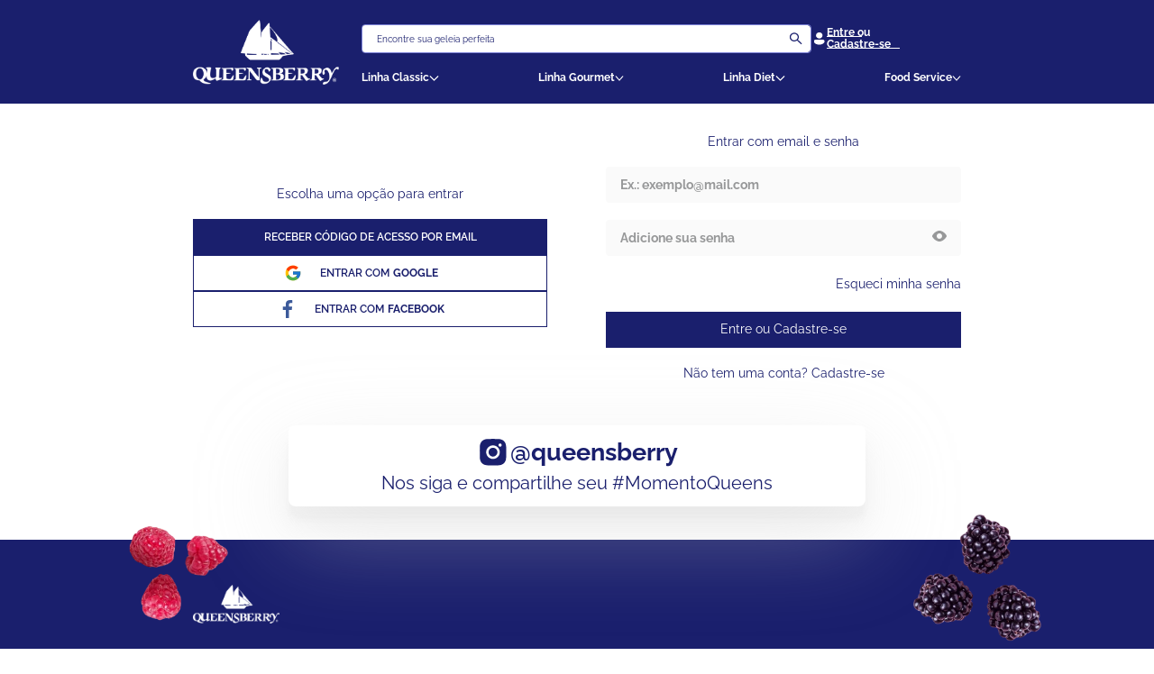

--- FILE ---
content_type: text/html; charset=utf-8
request_url: https://www.google.com/recaptcha/enterprise/anchor?ar=1&k=6LdV7CIpAAAAAPUrHXWlFArQ5hSiNQJk6Ja-vcYM&co=aHR0cHM6Ly93d3cuZ2VsZWlhc3F1ZWVuc2JlcnJ5LmNvbS5icjo0NDM.&hl=pt-BR&v=PoyoqOPhxBO7pBk68S4YbpHZ&size=invisible&anchor-ms=20000&execute-ms=30000&cb=kow27pj37kuh
body_size: 48793
content:
<!DOCTYPE HTML><html dir="ltr" lang="pt-BR"><head><meta http-equiv="Content-Type" content="text/html; charset=UTF-8">
<meta http-equiv="X-UA-Compatible" content="IE=edge">
<title>reCAPTCHA</title>
<style type="text/css">
/* cyrillic-ext */
@font-face {
  font-family: 'Roboto';
  font-style: normal;
  font-weight: 400;
  font-stretch: 100%;
  src: url(//fonts.gstatic.com/s/roboto/v48/KFO7CnqEu92Fr1ME7kSn66aGLdTylUAMa3GUBHMdazTgWw.woff2) format('woff2');
  unicode-range: U+0460-052F, U+1C80-1C8A, U+20B4, U+2DE0-2DFF, U+A640-A69F, U+FE2E-FE2F;
}
/* cyrillic */
@font-face {
  font-family: 'Roboto';
  font-style: normal;
  font-weight: 400;
  font-stretch: 100%;
  src: url(//fonts.gstatic.com/s/roboto/v48/KFO7CnqEu92Fr1ME7kSn66aGLdTylUAMa3iUBHMdazTgWw.woff2) format('woff2');
  unicode-range: U+0301, U+0400-045F, U+0490-0491, U+04B0-04B1, U+2116;
}
/* greek-ext */
@font-face {
  font-family: 'Roboto';
  font-style: normal;
  font-weight: 400;
  font-stretch: 100%;
  src: url(//fonts.gstatic.com/s/roboto/v48/KFO7CnqEu92Fr1ME7kSn66aGLdTylUAMa3CUBHMdazTgWw.woff2) format('woff2');
  unicode-range: U+1F00-1FFF;
}
/* greek */
@font-face {
  font-family: 'Roboto';
  font-style: normal;
  font-weight: 400;
  font-stretch: 100%;
  src: url(//fonts.gstatic.com/s/roboto/v48/KFO7CnqEu92Fr1ME7kSn66aGLdTylUAMa3-UBHMdazTgWw.woff2) format('woff2');
  unicode-range: U+0370-0377, U+037A-037F, U+0384-038A, U+038C, U+038E-03A1, U+03A3-03FF;
}
/* math */
@font-face {
  font-family: 'Roboto';
  font-style: normal;
  font-weight: 400;
  font-stretch: 100%;
  src: url(//fonts.gstatic.com/s/roboto/v48/KFO7CnqEu92Fr1ME7kSn66aGLdTylUAMawCUBHMdazTgWw.woff2) format('woff2');
  unicode-range: U+0302-0303, U+0305, U+0307-0308, U+0310, U+0312, U+0315, U+031A, U+0326-0327, U+032C, U+032F-0330, U+0332-0333, U+0338, U+033A, U+0346, U+034D, U+0391-03A1, U+03A3-03A9, U+03B1-03C9, U+03D1, U+03D5-03D6, U+03F0-03F1, U+03F4-03F5, U+2016-2017, U+2034-2038, U+203C, U+2040, U+2043, U+2047, U+2050, U+2057, U+205F, U+2070-2071, U+2074-208E, U+2090-209C, U+20D0-20DC, U+20E1, U+20E5-20EF, U+2100-2112, U+2114-2115, U+2117-2121, U+2123-214F, U+2190, U+2192, U+2194-21AE, U+21B0-21E5, U+21F1-21F2, U+21F4-2211, U+2213-2214, U+2216-22FF, U+2308-230B, U+2310, U+2319, U+231C-2321, U+2336-237A, U+237C, U+2395, U+239B-23B7, U+23D0, U+23DC-23E1, U+2474-2475, U+25AF, U+25B3, U+25B7, U+25BD, U+25C1, U+25CA, U+25CC, U+25FB, U+266D-266F, U+27C0-27FF, U+2900-2AFF, U+2B0E-2B11, U+2B30-2B4C, U+2BFE, U+3030, U+FF5B, U+FF5D, U+1D400-1D7FF, U+1EE00-1EEFF;
}
/* symbols */
@font-face {
  font-family: 'Roboto';
  font-style: normal;
  font-weight: 400;
  font-stretch: 100%;
  src: url(//fonts.gstatic.com/s/roboto/v48/KFO7CnqEu92Fr1ME7kSn66aGLdTylUAMaxKUBHMdazTgWw.woff2) format('woff2');
  unicode-range: U+0001-000C, U+000E-001F, U+007F-009F, U+20DD-20E0, U+20E2-20E4, U+2150-218F, U+2190, U+2192, U+2194-2199, U+21AF, U+21E6-21F0, U+21F3, U+2218-2219, U+2299, U+22C4-22C6, U+2300-243F, U+2440-244A, U+2460-24FF, U+25A0-27BF, U+2800-28FF, U+2921-2922, U+2981, U+29BF, U+29EB, U+2B00-2BFF, U+4DC0-4DFF, U+FFF9-FFFB, U+10140-1018E, U+10190-1019C, U+101A0, U+101D0-101FD, U+102E0-102FB, U+10E60-10E7E, U+1D2C0-1D2D3, U+1D2E0-1D37F, U+1F000-1F0FF, U+1F100-1F1AD, U+1F1E6-1F1FF, U+1F30D-1F30F, U+1F315, U+1F31C, U+1F31E, U+1F320-1F32C, U+1F336, U+1F378, U+1F37D, U+1F382, U+1F393-1F39F, U+1F3A7-1F3A8, U+1F3AC-1F3AF, U+1F3C2, U+1F3C4-1F3C6, U+1F3CA-1F3CE, U+1F3D4-1F3E0, U+1F3ED, U+1F3F1-1F3F3, U+1F3F5-1F3F7, U+1F408, U+1F415, U+1F41F, U+1F426, U+1F43F, U+1F441-1F442, U+1F444, U+1F446-1F449, U+1F44C-1F44E, U+1F453, U+1F46A, U+1F47D, U+1F4A3, U+1F4B0, U+1F4B3, U+1F4B9, U+1F4BB, U+1F4BF, U+1F4C8-1F4CB, U+1F4D6, U+1F4DA, U+1F4DF, U+1F4E3-1F4E6, U+1F4EA-1F4ED, U+1F4F7, U+1F4F9-1F4FB, U+1F4FD-1F4FE, U+1F503, U+1F507-1F50B, U+1F50D, U+1F512-1F513, U+1F53E-1F54A, U+1F54F-1F5FA, U+1F610, U+1F650-1F67F, U+1F687, U+1F68D, U+1F691, U+1F694, U+1F698, U+1F6AD, U+1F6B2, U+1F6B9-1F6BA, U+1F6BC, U+1F6C6-1F6CF, U+1F6D3-1F6D7, U+1F6E0-1F6EA, U+1F6F0-1F6F3, U+1F6F7-1F6FC, U+1F700-1F7FF, U+1F800-1F80B, U+1F810-1F847, U+1F850-1F859, U+1F860-1F887, U+1F890-1F8AD, U+1F8B0-1F8BB, U+1F8C0-1F8C1, U+1F900-1F90B, U+1F93B, U+1F946, U+1F984, U+1F996, U+1F9E9, U+1FA00-1FA6F, U+1FA70-1FA7C, U+1FA80-1FA89, U+1FA8F-1FAC6, U+1FACE-1FADC, U+1FADF-1FAE9, U+1FAF0-1FAF8, U+1FB00-1FBFF;
}
/* vietnamese */
@font-face {
  font-family: 'Roboto';
  font-style: normal;
  font-weight: 400;
  font-stretch: 100%;
  src: url(//fonts.gstatic.com/s/roboto/v48/KFO7CnqEu92Fr1ME7kSn66aGLdTylUAMa3OUBHMdazTgWw.woff2) format('woff2');
  unicode-range: U+0102-0103, U+0110-0111, U+0128-0129, U+0168-0169, U+01A0-01A1, U+01AF-01B0, U+0300-0301, U+0303-0304, U+0308-0309, U+0323, U+0329, U+1EA0-1EF9, U+20AB;
}
/* latin-ext */
@font-face {
  font-family: 'Roboto';
  font-style: normal;
  font-weight: 400;
  font-stretch: 100%;
  src: url(//fonts.gstatic.com/s/roboto/v48/KFO7CnqEu92Fr1ME7kSn66aGLdTylUAMa3KUBHMdazTgWw.woff2) format('woff2');
  unicode-range: U+0100-02BA, U+02BD-02C5, U+02C7-02CC, U+02CE-02D7, U+02DD-02FF, U+0304, U+0308, U+0329, U+1D00-1DBF, U+1E00-1E9F, U+1EF2-1EFF, U+2020, U+20A0-20AB, U+20AD-20C0, U+2113, U+2C60-2C7F, U+A720-A7FF;
}
/* latin */
@font-face {
  font-family: 'Roboto';
  font-style: normal;
  font-weight: 400;
  font-stretch: 100%;
  src: url(//fonts.gstatic.com/s/roboto/v48/KFO7CnqEu92Fr1ME7kSn66aGLdTylUAMa3yUBHMdazQ.woff2) format('woff2');
  unicode-range: U+0000-00FF, U+0131, U+0152-0153, U+02BB-02BC, U+02C6, U+02DA, U+02DC, U+0304, U+0308, U+0329, U+2000-206F, U+20AC, U+2122, U+2191, U+2193, U+2212, U+2215, U+FEFF, U+FFFD;
}
/* cyrillic-ext */
@font-face {
  font-family: 'Roboto';
  font-style: normal;
  font-weight: 500;
  font-stretch: 100%;
  src: url(//fonts.gstatic.com/s/roboto/v48/KFO7CnqEu92Fr1ME7kSn66aGLdTylUAMa3GUBHMdazTgWw.woff2) format('woff2');
  unicode-range: U+0460-052F, U+1C80-1C8A, U+20B4, U+2DE0-2DFF, U+A640-A69F, U+FE2E-FE2F;
}
/* cyrillic */
@font-face {
  font-family: 'Roboto';
  font-style: normal;
  font-weight: 500;
  font-stretch: 100%;
  src: url(//fonts.gstatic.com/s/roboto/v48/KFO7CnqEu92Fr1ME7kSn66aGLdTylUAMa3iUBHMdazTgWw.woff2) format('woff2');
  unicode-range: U+0301, U+0400-045F, U+0490-0491, U+04B0-04B1, U+2116;
}
/* greek-ext */
@font-face {
  font-family: 'Roboto';
  font-style: normal;
  font-weight: 500;
  font-stretch: 100%;
  src: url(//fonts.gstatic.com/s/roboto/v48/KFO7CnqEu92Fr1ME7kSn66aGLdTylUAMa3CUBHMdazTgWw.woff2) format('woff2');
  unicode-range: U+1F00-1FFF;
}
/* greek */
@font-face {
  font-family: 'Roboto';
  font-style: normal;
  font-weight: 500;
  font-stretch: 100%;
  src: url(//fonts.gstatic.com/s/roboto/v48/KFO7CnqEu92Fr1ME7kSn66aGLdTylUAMa3-UBHMdazTgWw.woff2) format('woff2');
  unicode-range: U+0370-0377, U+037A-037F, U+0384-038A, U+038C, U+038E-03A1, U+03A3-03FF;
}
/* math */
@font-face {
  font-family: 'Roboto';
  font-style: normal;
  font-weight: 500;
  font-stretch: 100%;
  src: url(//fonts.gstatic.com/s/roboto/v48/KFO7CnqEu92Fr1ME7kSn66aGLdTylUAMawCUBHMdazTgWw.woff2) format('woff2');
  unicode-range: U+0302-0303, U+0305, U+0307-0308, U+0310, U+0312, U+0315, U+031A, U+0326-0327, U+032C, U+032F-0330, U+0332-0333, U+0338, U+033A, U+0346, U+034D, U+0391-03A1, U+03A3-03A9, U+03B1-03C9, U+03D1, U+03D5-03D6, U+03F0-03F1, U+03F4-03F5, U+2016-2017, U+2034-2038, U+203C, U+2040, U+2043, U+2047, U+2050, U+2057, U+205F, U+2070-2071, U+2074-208E, U+2090-209C, U+20D0-20DC, U+20E1, U+20E5-20EF, U+2100-2112, U+2114-2115, U+2117-2121, U+2123-214F, U+2190, U+2192, U+2194-21AE, U+21B0-21E5, U+21F1-21F2, U+21F4-2211, U+2213-2214, U+2216-22FF, U+2308-230B, U+2310, U+2319, U+231C-2321, U+2336-237A, U+237C, U+2395, U+239B-23B7, U+23D0, U+23DC-23E1, U+2474-2475, U+25AF, U+25B3, U+25B7, U+25BD, U+25C1, U+25CA, U+25CC, U+25FB, U+266D-266F, U+27C0-27FF, U+2900-2AFF, U+2B0E-2B11, U+2B30-2B4C, U+2BFE, U+3030, U+FF5B, U+FF5D, U+1D400-1D7FF, U+1EE00-1EEFF;
}
/* symbols */
@font-face {
  font-family: 'Roboto';
  font-style: normal;
  font-weight: 500;
  font-stretch: 100%;
  src: url(//fonts.gstatic.com/s/roboto/v48/KFO7CnqEu92Fr1ME7kSn66aGLdTylUAMaxKUBHMdazTgWw.woff2) format('woff2');
  unicode-range: U+0001-000C, U+000E-001F, U+007F-009F, U+20DD-20E0, U+20E2-20E4, U+2150-218F, U+2190, U+2192, U+2194-2199, U+21AF, U+21E6-21F0, U+21F3, U+2218-2219, U+2299, U+22C4-22C6, U+2300-243F, U+2440-244A, U+2460-24FF, U+25A0-27BF, U+2800-28FF, U+2921-2922, U+2981, U+29BF, U+29EB, U+2B00-2BFF, U+4DC0-4DFF, U+FFF9-FFFB, U+10140-1018E, U+10190-1019C, U+101A0, U+101D0-101FD, U+102E0-102FB, U+10E60-10E7E, U+1D2C0-1D2D3, U+1D2E0-1D37F, U+1F000-1F0FF, U+1F100-1F1AD, U+1F1E6-1F1FF, U+1F30D-1F30F, U+1F315, U+1F31C, U+1F31E, U+1F320-1F32C, U+1F336, U+1F378, U+1F37D, U+1F382, U+1F393-1F39F, U+1F3A7-1F3A8, U+1F3AC-1F3AF, U+1F3C2, U+1F3C4-1F3C6, U+1F3CA-1F3CE, U+1F3D4-1F3E0, U+1F3ED, U+1F3F1-1F3F3, U+1F3F5-1F3F7, U+1F408, U+1F415, U+1F41F, U+1F426, U+1F43F, U+1F441-1F442, U+1F444, U+1F446-1F449, U+1F44C-1F44E, U+1F453, U+1F46A, U+1F47D, U+1F4A3, U+1F4B0, U+1F4B3, U+1F4B9, U+1F4BB, U+1F4BF, U+1F4C8-1F4CB, U+1F4D6, U+1F4DA, U+1F4DF, U+1F4E3-1F4E6, U+1F4EA-1F4ED, U+1F4F7, U+1F4F9-1F4FB, U+1F4FD-1F4FE, U+1F503, U+1F507-1F50B, U+1F50D, U+1F512-1F513, U+1F53E-1F54A, U+1F54F-1F5FA, U+1F610, U+1F650-1F67F, U+1F687, U+1F68D, U+1F691, U+1F694, U+1F698, U+1F6AD, U+1F6B2, U+1F6B9-1F6BA, U+1F6BC, U+1F6C6-1F6CF, U+1F6D3-1F6D7, U+1F6E0-1F6EA, U+1F6F0-1F6F3, U+1F6F7-1F6FC, U+1F700-1F7FF, U+1F800-1F80B, U+1F810-1F847, U+1F850-1F859, U+1F860-1F887, U+1F890-1F8AD, U+1F8B0-1F8BB, U+1F8C0-1F8C1, U+1F900-1F90B, U+1F93B, U+1F946, U+1F984, U+1F996, U+1F9E9, U+1FA00-1FA6F, U+1FA70-1FA7C, U+1FA80-1FA89, U+1FA8F-1FAC6, U+1FACE-1FADC, U+1FADF-1FAE9, U+1FAF0-1FAF8, U+1FB00-1FBFF;
}
/* vietnamese */
@font-face {
  font-family: 'Roboto';
  font-style: normal;
  font-weight: 500;
  font-stretch: 100%;
  src: url(//fonts.gstatic.com/s/roboto/v48/KFO7CnqEu92Fr1ME7kSn66aGLdTylUAMa3OUBHMdazTgWw.woff2) format('woff2');
  unicode-range: U+0102-0103, U+0110-0111, U+0128-0129, U+0168-0169, U+01A0-01A1, U+01AF-01B0, U+0300-0301, U+0303-0304, U+0308-0309, U+0323, U+0329, U+1EA0-1EF9, U+20AB;
}
/* latin-ext */
@font-face {
  font-family: 'Roboto';
  font-style: normal;
  font-weight: 500;
  font-stretch: 100%;
  src: url(//fonts.gstatic.com/s/roboto/v48/KFO7CnqEu92Fr1ME7kSn66aGLdTylUAMa3KUBHMdazTgWw.woff2) format('woff2');
  unicode-range: U+0100-02BA, U+02BD-02C5, U+02C7-02CC, U+02CE-02D7, U+02DD-02FF, U+0304, U+0308, U+0329, U+1D00-1DBF, U+1E00-1E9F, U+1EF2-1EFF, U+2020, U+20A0-20AB, U+20AD-20C0, U+2113, U+2C60-2C7F, U+A720-A7FF;
}
/* latin */
@font-face {
  font-family: 'Roboto';
  font-style: normal;
  font-weight: 500;
  font-stretch: 100%;
  src: url(//fonts.gstatic.com/s/roboto/v48/KFO7CnqEu92Fr1ME7kSn66aGLdTylUAMa3yUBHMdazQ.woff2) format('woff2');
  unicode-range: U+0000-00FF, U+0131, U+0152-0153, U+02BB-02BC, U+02C6, U+02DA, U+02DC, U+0304, U+0308, U+0329, U+2000-206F, U+20AC, U+2122, U+2191, U+2193, U+2212, U+2215, U+FEFF, U+FFFD;
}
/* cyrillic-ext */
@font-face {
  font-family: 'Roboto';
  font-style: normal;
  font-weight: 900;
  font-stretch: 100%;
  src: url(//fonts.gstatic.com/s/roboto/v48/KFO7CnqEu92Fr1ME7kSn66aGLdTylUAMa3GUBHMdazTgWw.woff2) format('woff2');
  unicode-range: U+0460-052F, U+1C80-1C8A, U+20B4, U+2DE0-2DFF, U+A640-A69F, U+FE2E-FE2F;
}
/* cyrillic */
@font-face {
  font-family: 'Roboto';
  font-style: normal;
  font-weight: 900;
  font-stretch: 100%;
  src: url(//fonts.gstatic.com/s/roboto/v48/KFO7CnqEu92Fr1ME7kSn66aGLdTylUAMa3iUBHMdazTgWw.woff2) format('woff2');
  unicode-range: U+0301, U+0400-045F, U+0490-0491, U+04B0-04B1, U+2116;
}
/* greek-ext */
@font-face {
  font-family: 'Roboto';
  font-style: normal;
  font-weight: 900;
  font-stretch: 100%;
  src: url(//fonts.gstatic.com/s/roboto/v48/KFO7CnqEu92Fr1ME7kSn66aGLdTylUAMa3CUBHMdazTgWw.woff2) format('woff2');
  unicode-range: U+1F00-1FFF;
}
/* greek */
@font-face {
  font-family: 'Roboto';
  font-style: normal;
  font-weight: 900;
  font-stretch: 100%;
  src: url(//fonts.gstatic.com/s/roboto/v48/KFO7CnqEu92Fr1ME7kSn66aGLdTylUAMa3-UBHMdazTgWw.woff2) format('woff2');
  unicode-range: U+0370-0377, U+037A-037F, U+0384-038A, U+038C, U+038E-03A1, U+03A3-03FF;
}
/* math */
@font-face {
  font-family: 'Roboto';
  font-style: normal;
  font-weight: 900;
  font-stretch: 100%;
  src: url(//fonts.gstatic.com/s/roboto/v48/KFO7CnqEu92Fr1ME7kSn66aGLdTylUAMawCUBHMdazTgWw.woff2) format('woff2');
  unicode-range: U+0302-0303, U+0305, U+0307-0308, U+0310, U+0312, U+0315, U+031A, U+0326-0327, U+032C, U+032F-0330, U+0332-0333, U+0338, U+033A, U+0346, U+034D, U+0391-03A1, U+03A3-03A9, U+03B1-03C9, U+03D1, U+03D5-03D6, U+03F0-03F1, U+03F4-03F5, U+2016-2017, U+2034-2038, U+203C, U+2040, U+2043, U+2047, U+2050, U+2057, U+205F, U+2070-2071, U+2074-208E, U+2090-209C, U+20D0-20DC, U+20E1, U+20E5-20EF, U+2100-2112, U+2114-2115, U+2117-2121, U+2123-214F, U+2190, U+2192, U+2194-21AE, U+21B0-21E5, U+21F1-21F2, U+21F4-2211, U+2213-2214, U+2216-22FF, U+2308-230B, U+2310, U+2319, U+231C-2321, U+2336-237A, U+237C, U+2395, U+239B-23B7, U+23D0, U+23DC-23E1, U+2474-2475, U+25AF, U+25B3, U+25B7, U+25BD, U+25C1, U+25CA, U+25CC, U+25FB, U+266D-266F, U+27C0-27FF, U+2900-2AFF, U+2B0E-2B11, U+2B30-2B4C, U+2BFE, U+3030, U+FF5B, U+FF5D, U+1D400-1D7FF, U+1EE00-1EEFF;
}
/* symbols */
@font-face {
  font-family: 'Roboto';
  font-style: normal;
  font-weight: 900;
  font-stretch: 100%;
  src: url(//fonts.gstatic.com/s/roboto/v48/KFO7CnqEu92Fr1ME7kSn66aGLdTylUAMaxKUBHMdazTgWw.woff2) format('woff2');
  unicode-range: U+0001-000C, U+000E-001F, U+007F-009F, U+20DD-20E0, U+20E2-20E4, U+2150-218F, U+2190, U+2192, U+2194-2199, U+21AF, U+21E6-21F0, U+21F3, U+2218-2219, U+2299, U+22C4-22C6, U+2300-243F, U+2440-244A, U+2460-24FF, U+25A0-27BF, U+2800-28FF, U+2921-2922, U+2981, U+29BF, U+29EB, U+2B00-2BFF, U+4DC0-4DFF, U+FFF9-FFFB, U+10140-1018E, U+10190-1019C, U+101A0, U+101D0-101FD, U+102E0-102FB, U+10E60-10E7E, U+1D2C0-1D2D3, U+1D2E0-1D37F, U+1F000-1F0FF, U+1F100-1F1AD, U+1F1E6-1F1FF, U+1F30D-1F30F, U+1F315, U+1F31C, U+1F31E, U+1F320-1F32C, U+1F336, U+1F378, U+1F37D, U+1F382, U+1F393-1F39F, U+1F3A7-1F3A8, U+1F3AC-1F3AF, U+1F3C2, U+1F3C4-1F3C6, U+1F3CA-1F3CE, U+1F3D4-1F3E0, U+1F3ED, U+1F3F1-1F3F3, U+1F3F5-1F3F7, U+1F408, U+1F415, U+1F41F, U+1F426, U+1F43F, U+1F441-1F442, U+1F444, U+1F446-1F449, U+1F44C-1F44E, U+1F453, U+1F46A, U+1F47D, U+1F4A3, U+1F4B0, U+1F4B3, U+1F4B9, U+1F4BB, U+1F4BF, U+1F4C8-1F4CB, U+1F4D6, U+1F4DA, U+1F4DF, U+1F4E3-1F4E6, U+1F4EA-1F4ED, U+1F4F7, U+1F4F9-1F4FB, U+1F4FD-1F4FE, U+1F503, U+1F507-1F50B, U+1F50D, U+1F512-1F513, U+1F53E-1F54A, U+1F54F-1F5FA, U+1F610, U+1F650-1F67F, U+1F687, U+1F68D, U+1F691, U+1F694, U+1F698, U+1F6AD, U+1F6B2, U+1F6B9-1F6BA, U+1F6BC, U+1F6C6-1F6CF, U+1F6D3-1F6D7, U+1F6E0-1F6EA, U+1F6F0-1F6F3, U+1F6F7-1F6FC, U+1F700-1F7FF, U+1F800-1F80B, U+1F810-1F847, U+1F850-1F859, U+1F860-1F887, U+1F890-1F8AD, U+1F8B0-1F8BB, U+1F8C0-1F8C1, U+1F900-1F90B, U+1F93B, U+1F946, U+1F984, U+1F996, U+1F9E9, U+1FA00-1FA6F, U+1FA70-1FA7C, U+1FA80-1FA89, U+1FA8F-1FAC6, U+1FACE-1FADC, U+1FADF-1FAE9, U+1FAF0-1FAF8, U+1FB00-1FBFF;
}
/* vietnamese */
@font-face {
  font-family: 'Roboto';
  font-style: normal;
  font-weight: 900;
  font-stretch: 100%;
  src: url(//fonts.gstatic.com/s/roboto/v48/KFO7CnqEu92Fr1ME7kSn66aGLdTylUAMa3OUBHMdazTgWw.woff2) format('woff2');
  unicode-range: U+0102-0103, U+0110-0111, U+0128-0129, U+0168-0169, U+01A0-01A1, U+01AF-01B0, U+0300-0301, U+0303-0304, U+0308-0309, U+0323, U+0329, U+1EA0-1EF9, U+20AB;
}
/* latin-ext */
@font-face {
  font-family: 'Roboto';
  font-style: normal;
  font-weight: 900;
  font-stretch: 100%;
  src: url(//fonts.gstatic.com/s/roboto/v48/KFO7CnqEu92Fr1ME7kSn66aGLdTylUAMa3KUBHMdazTgWw.woff2) format('woff2');
  unicode-range: U+0100-02BA, U+02BD-02C5, U+02C7-02CC, U+02CE-02D7, U+02DD-02FF, U+0304, U+0308, U+0329, U+1D00-1DBF, U+1E00-1E9F, U+1EF2-1EFF, U+2020, U+20A0-20AB, U+20AD-20C0, U+2113, U+2C60-2C7F, U+A720-A7FF;
}
/* latin */
@font-face {
  font-family: 'Roboto';
  font-style: normal;
  font-weight: 900;
  font-stretch: 100%;
  src: url(//fonts.gstatic.com/s/roboto/v48/KFO7CnqEu92Fr1ME7kSn66aGLdTylUAMa3yUBHMdazQ.woff2) format('woff2');
  unicode-range: U+0000-00FF, U+0131, U+0152-0153, U+02BB-02BC, U+02C6, U+02DA, U+02DC, U+0304, U+0308, U+0329, U+2000-206F, U+20AC, U+2122, U+2191, U+2193, U+2212, U+2215, U+FEFF, U+FFFD;
}

</style>
<link rel="stylesheet" type="text/css" href="https://www.gstatic.com/recaptcha/releases/PoyoqOPhxBO7pBk68S4YbpHZ/styles__ltr.css">
<script nonce="mCEgEpfKl279P_Jop93Ykg" type="text/javascript">window['__recaptcha_api'] = 'https://www.google.com/recaptcha/enterprise/';</script>
<script type="text/javascript" src="https://www.gstatic.com/recaptcha/releases/PoyoqOPhxBO7pBk68S4YbpHZ/recaptcha__pt_br.js" nonce="mCEgEpfKl279P_Jop93Ykg">
      
    </script></head>
<body><div id="rc-anchor-alert" class="rc-anchor-alert"></div>
<input type="hidden" id="recaptcha-token" value="[base64]">
<script type="text/javascript" nonce="mCEgEpfKl279P_Jop93Ykg">
      recaptcha.anchor.Main.init("[\x22ainput\x22,[\x22bgdata\x22,\x22\x22,\[base64]/[base64]/[base64]/[base64]/[base64]/[base64]/[base64]/[base64]/[base64]/[base64]\\u003d\x22,\[base64]\\u003d\x22,\x22wr3Cl8KTDMKMw6HCmB/Dj8OuZ8OZS3cOHikaJMKRwr/CqBwJw4DCvEnCoCnCqBt/wrXDlcKCw6djCGstw6zChEHDnMKCDFw+w6Ruf8KRw5wcwrJxw5LDrlHDgHVMw4UzwrI5w5XDj8OowpXDl8KOw44nKcKCw6LCiz7DisOtV0PCtVDCtcO9ETPCqcK5alvCksOtwp08GjoWwpTDuHA7X8OHScOSwo/CvyPCmcKzc8Oywp/DvRlnCTjCiRvDqMKmwp1CwqjCtcO6wqLDvx3DosKcw5TCvC43wq3CgjHDk8KHJDMNCSfDgcOMdhvDoMKTwrcRw6PCjkotw5Rsw67Cog/[base64]/CgMKpwpkeH8OIL8K0wrZKw4kPSxciUgnDnsOLw5fDownCqWTDqETDtHw8UGcadw/CjsK1dUwXw6vCvsKowoN7O8OnwpNHViTCqFcyw5nCusOPw6DDrG47fR/CsHNlwrk+D8OcwpHCsBHDjsOcw6AFwqQcw5JDw4wOwpbDhsOjw7XChcOoM8Kuw7hlw5fCtgMAb8OzDcKfw6LDpMKYwq3DgsKFasKZw67CrxdcwqNvwrZ5Zh/DvnbDhBVbaC0Gw7ZfJ8O3OcKGw6lGNMKlL8ObbBQNw77Ck8KFw4fDgHbDiA/DmnxPw7Bewrpzwr7CgRBQwoPCljEhGcKVwpt6wovCpcK9w7gswoIuI8KyUEbDhHBZMsKuMjMdwoLCv8OvXMOSL3IMw7dGaMKvEMKGw6ROw77CtsOWdAEAw6cfwp3CvADCqcOqaMOpJSnDs8O1wqFqw7sSw6LDlnrDjkVew4YXESDDjzc/JMOYwrrDtGwBw73CqcO3XkwRw6vCrcOww4rDusOaXDhWwo8HwrbCqyIxQy/DgxPCnMOgwrbCvCRFPcKNI8OcwpjDg07CnkLCqcKkCkgLw4liC2PDo8OPSsOtw7nDh1LCtsKuw5Y8T2dkw5zCjcOcwo0jw5XDmE/DmCfDoVMpw6bDicKqw4/[base64]/DssOCwpkKUsOqD8OLwr7Dt8KXwo1bDnAYw71ww57CgjjCoC8NbBQzalTCtMKjDMKQwo9EJcKSeMKbSx1kWMODBAcbwqxJw7MlScOnf8OFwqDCiFXCm1UBMsKAwp/DshgqI8KuJ8O3dEUlw7fDpsOKPF/[base64]/Cj1YOQlvDoR4PwqrCjSAiJcOJOS1jSMKJwpvDsMOsw6zDn08QcsKgT8KYOcOAwpkFdsKdHMKXw77DlUjCj8OxwogcwrfCqCIRJnXCh8O2wpt8RVQtw4ciw4AHQsOKw5zCtVhPw48ILR3Dh8KFw51Mw7vDusKhX8KHZ3VfCA9+UsKQwq/CkcK3Sx5GwrwGwo/CtMKxw6EXw73Cqzggw6DDriDCskrCsMO/wp4Jwr/DiMOSwrEfwprDisOEw7fDgsOzTMOod1nDs011wrjCmsKFw5J5wr3DhsOjw68nGhvDosOxw5ISwq5GwojCvi9Tw6cWwr7DnEN/wrZ5NEPCusKQw4ssE1wIwrHCrMOADxRxEMKYw4kzw4pbbSJld8ODwoseIWZOZCgswp9PXMOkw4x1woYUw7/[base64]/DqcO/fW/ClRXDk8K4OAvCtcK3w4/[base64]/w5XCgVJowpzDqHbCvDPDsDDCmwtNw7DDi8Kswp/CkMOcwo0Tb8OFTsOoZcK0PmTCqMKxCSVkworDhjlwwqQaJ3kDJBEFw7LCkcKYwoXDtsKuwqJyw7QMRRVqwplnRBDClcOjw5jDqMK4w4LDmCjDm2ouw5/[base64]/CusKic8KaWm1beUrDq8O/w74MFsOGw6vCj0HDiMOvw63CtcKmw5DDnMKWw6/[base64]/[base64]/Ck048BcOmwrUywqDDlMOgwpARw6ZIJ8O7GcKqwoBBGcKGwpXDpMK8wqlNw4xvw7gywoB8QMOxwp95KDbCrAcFw4nDql/CtcOywo4tO2bCpB5uwoJ5wrE7ZcOOcsOEwoM4wpxyw55VwoxiXU7Dpg7CuDrDvn1Ew4vDq8KdH8OCw5/[base64]/[base64]/[base64]/CkcKUeWbChDZUwrHDhVBaw5scUMO3TcKRKRwowpp2esO/wo3CtcKgFsOaJMKlwo1bRG/Cr8K2fsKrX8KaPlkKwqR4w7A7bsOIwoLCisOKwpJ+KsKxczYjw6kWw5bCl2zDqsOAw6wQwr3DgsKrAcKEOMKFaQ1wwqBwLDPDtsKcDFRqw4nCucKKX8OsIxfCnn/CoiEsXMKHVsOBbcOREcOZcsKSIMKMw5rCkxHDpHjDpsKORHrChgTCo8KSQMKNwqXDvMOgw7Fuw4rCq04iP1LDqcKIw7bDuWzDisK5wpAHCMOFIMO3YMKqw5BFw6fDgkfDmFTCpHPDqQnDqzTDvMOlwoYjw7vCn8OowqVPwoxlwo4dwrQJw7HDrcKJUhbCvQDChQ/[base64]/DgsOXWREEMyRWw7Rfd35Xw5wYw7IHQVrDgcKIw7BLwp5sHj7ChMOGXg3CgUA4wpnCrMKeXhHDiQ8IworDm8Kpw4XDksKIwokhwohJREUOLcOhw43DjzzCqkB/dwbDosObXsOdwoHDn8Kzw5rCkMKGw4bCtThawoNAAsK3UcOcw4LCh3gDw78jTsKPCMOEw5/DncOKwqh1AsKiwoc7PMKcWylFw67ChsK+wonDmAxkFFFXEMO1wrzCumVXwqYyDsOuwqVGH8Kkw5XCpztAw4MAw7FNwox5w4zCj1nCl8OnBi/CuxrDl8KBF0bDvsKragbCosOJeFo7w5LCuGDDtMO1VsKASR7CtMKVwr7Do8KiwoTDpnAbbDxybcKpGnlZwrlFUsOKwoJHCypgwoHChSkBARBnw7zDjMOTBcOlw41qw7Jqw7kdwpHDhW1FIWllBhEvC1TCqcOxGAAMJHHDk2/[base64]/w73Cgi1pwrJawqvDimUBw50qw6PDoMKDSMKMw7HDs3Fjw7QWCjA+w7PDnsK4w7rCicKGXFPDhkjCk8KAOT04Ll/DksKcI8KHCxNwIj01EWXDq8OSGnYuD1ZTwqnDpzvDu8KEw5Rfw7jCgkc5wqsPwo9yUm/DrMOvU8Ozwq/ChMKgecOLecORHR1LFCtYLjN2wrDCpWDCp1Q0fC3Dm8KkM2/Cq8KCbkfCgABmZsKkUjPDq8KiwojDnhsZVsKERcOSw54Nw7LChcKfeSMTw6XCn8Okw7JwNinDicOzw4hrw7TDncOye8ORDmcSwp/Ck8Oqw4NGwqjCnlPCgjIKUMKowqQaMUUqWsKvesOKwpXDusKNw6bCtcOow4M3w4bCs8OdCsOgVMOLdBTCl8Ovwr8dwpYPwpQ/XALCoSzCqSlze8OsTXbDisKoIsKFZljClcOaEMOFA0HCpMOIJgDDrj/Cq8O4KMKeER3DvMKgREMQWHNeQMOmCSNQw4p8QsKrw456w5fCgFg2wqnClsKsw7PDqsKWN8KddWASABYNWX/DvsOHEVRNSMKVU1rCoMK+w5fDhEwrw4XCucO1QC8uwpQ0BcKSZ8K1QCzClcKww702UGXDqsOHY8Kyw5xgw43DsDHDpi3DmiVow5k/w7nDksOKwr4/AlHDqsOuwqfDtkN1w4nDqcK7UsKew5LCu0zDnMO/w47Co8K9wofCk8Oewq7Dum/DucOZw5pFYRJBwoTCucOiwqjDtRgjEx/CjlRkScKbAMOlw7rDlsKAw6l/wqVIAcO4RDXCmAfDjkLCicKjMMOrw5lHGMO4asOMwpXCncOKGsOEb8Kow5bCgRkvBsKpNjTCh0XDqGLDgWkCw6giGn/DlMKEwpHDg8KzeMKsB8KiScKueMKdMCdbw5QhCUx2w53DvcKSJhXDncO5KsOnwqt1wpkRX8KKwq7DqsKBeMOsGALCj8KwPTZcFGjCoVIZw6gYwr3DjcKxYMKDcsKIwp1Qw6MlL3h1MRPDi8OIwp3Di8KDTV9FE8ONIS4Nw4tWOWxzN8ONWsOXDCfChB/CoidHwpnCmGPClifCs0Irw6IIMW4QKcKGD8KkMTYEAjEEQcO+w6/Du2jDvcOvwpfCiEPCk8K4woZvIVPCisKBIcOwXGtrw5dawoTCnsOUw5PCn8Kww7IOd8OOwrk8bsO6LwFjMzHDtHPCtBnCtMKDw7/ClMOiwr/Cg14dOcO3GlTDjcKWwoMsZF7DiUPCoWTDucKWw5bDqcO7w6l/FmfCti3Ci1lmAMKBwoLDtTfCjCLCs29JN8Osw7AIEiYGHcKdwrUzw6TCpsOpw6FQwqvCkRQ4wojDv0/CrcKjw6teZ03DuHPCgXnCpiTDvsO5wp5xwrfCj2FjUMK0ax7DhRR3OF7CsinCp8OTw6bCvcO/wrPDohPChwMyXcO6wqLCv8OyJsK0w7luwpDDj8OKwrZxwr1Fw65YIsOOwplzWMOhw6sqw6NgQsKpw5owwp/[base64]/DqnEpwr9MTTF9w6UfScOzN03CmybClMOsw5d2woA7w7/DuCnDtcKowphXwqhIwo5ewqc6dAHCncK4wpo0BcKiR8OlwoRYfRh2ND8mAcKBw58dw4TDmglKwrrDhRkKfcKlEMKIfsKcXsKew69QJ8Onw4UGw53CvyVdwo4zE8KvwpIPHDkewoALNCrDpFZcwoJdLsOWwrDCiMKoBS92w4BBMx/CoxvDrcKow4kLwoFOw53Cu1HDjcOJwoXCucO0fwIhw5fCqlzCpMK0XCnDhcO9F8Kcwr7CqhHCucOgD8OVG2/[base64]/w4lZPGZAPsOJQgpmwo7Co8OGTzxpGHBHM8KwS8OrPTLCqgQRWMKyJ8O9WmInw67DlcOOaMOGw65gbVzDi3Z5R2LDgcOJw4TCvynCjQHCp33CpMObOThac8K0ZA9uwrMZwpHCm8K7JcOALMK5AHxWwobCgy4rHMKVw5/ChcKcKcKIw6DCmMO8b0gqGcOwJ8OFw63CnXPDnMKudU/Cn8OkSwXDjcOETjsewpRcwr4vwpnCkQnDsMO/w5Jve8OHC8OII8KQWsKsdMOUf8OnBsKWwq8SwqZnwoISwqoAQcKuTkfCt8K8ZSYkSxguG8O9YMKpGsKfwpZKXEnDoHHCtnjDlsOiw5tyXifDrsOhwp7CmsOWwrPClcOtw7tZcMOGPzYuwrfCisOwYSDCtENFUsKxK0HDp8KXwoRHK8K/wr9Fwo/[base64]/Cl8K+w6PDucOYwrEUw6TDp8KYYRLDjwhyJhPDhgBww7peMlPDkjjCs8KxOGLDgMKGw5ISGSNXNsONKsKKw5jDocKgwrDDvGlTRlDCoMKhPcKPwqRySV7Cv8K9wpvDvBUxdRrDgMOCQ8KfwrLCsS9cwpdBwoLDusOFb8OwwoXCrV/CkRkvw67Dhx5vwpHDgcKJwpfCpsKYZsOVwrvCqlfCgWDCoXUnw6nCjSjCkcKVQWMgG8Kjw4bChzxwIxTDmMOgMMKVwqDDmQrDtcOrMsOCIGxNa8OvecO8fgcCTsO0AsKxwpzCmsKgw4/[base64]/[base64]/[base64]/DnHDDpxHCpsOTwopYdsOUcn5IB8KrfcKeWBJ0OAjCpyvDtcO0w7jDqjNYwpApTmIQw7YSwr54wovCqEDDinhpw50kQ0/ClsOIw5zDgsO3GGQGe8KrIWc8wrFIaMKNe8O1Y8K6wpBZw4HDncKtw7VYw61bZcKVw67CmCXDqhpEw4LChcOqGcKxwrpgI3jCojrCn8K6MsOxHsK5HR3Ck3clNsKBw73Do8OywpNPw7XCmsOmKsOLOmBOAsK8MwRtSlLCtMKzw78GwpXDmALDm8KCWMOuw7FBXcK/[base64]/XmXCixFJwpIBwpfCvCLDgcOgw5d5w7o3w7s/YHDDk8O+wp9hdUpawoLCgRDCuMOtAMO6e8OXwrDCpTxeGyZJem7CiHLCjS7DkhTDmVYOPBUjesOaAx/CpUvCsUHDhsKFw4fDhsO3EcK1wp05YcOfFMOlw47Cn0TCrk9yZ8KDw6YRPGcScU4JY8OeanTCtMOtw5khwodPwr5FeynCmn7DksO/[base64]/DlyrDosOWw6AYwrp9X8OzM8KWdkvDg8KQw43DukFoMgo0wp4vVsKXw5TCnsOUQjFnw6RGAsOcU0vCvMKDwpZXQ8OVaGDCkcKUFcKgd05nC8OVCz0RXAsjworCssO8LMOUwo15WQXCoX/CncK6SF4vwoM2XMOgADPDksKdXzJ6w47Du8K/LlZ8MMOlwoASajojBMOjVA/CoH3DqhhEAX7DnC8Aw5JTwrhkMzoJBnDDpsKnw7ZSaMK/eyZFFsO+YDkcw787wrvCijd9WlbCkybDicKnYcKNwqnCoCd3Z8OEw59JcMKsEz7DtncNHHsIOAHCqMOuw7PDgsKpwpjDjMOyXcKHfEoEw5zCgU1hwoI1BcKRR3LCj8KYwq/CmcKMw7DDnsKTN8K/[base64]/CpWQTw7LCi8OewpwWM8OKRcOWw4o6wpdxw4/CtcOjwp50OQNyfcKdeBoyw5kqwpd5OnpKQTbDqULCh8K4w6F6HjdMwoPCgMOJw6wQw5bCocKTwqU2TMOmR1rDuFcaUDXCm0PCuMOfw74XwoZvehlrwrPDjUdpWgpDJsOWwpvDl0/DoMKTJMOrMTBLVUbDlkjCgsOkw53ChxPCicKgDMO0w7cwwrnDjcOWw7B7NMO3HcK8w6nCuTMoL0fDhi3CoFbCgsK0fMOOchkvw48qJg/DsMOcKcOFw5V2wr8qw4hHwp7Du8OYwrjDhkspZ2/DocOmw4HDqcOxwpnCtyVAwqEKw7rDj3PDnsOXe8Kzw4bDssKTXsOyYHoyCMKpwq/[base64]/DqmVDYETCv3dew48xMMOSwq5pTsKRwpQUwqpkIMKlD8KHw5DDlMK0w4kiDnTDkF/Cu3cBXUQ3w6IaworDqcK1w5U9d8Oww4nCtw/Crx/[base64]/[base64]/[base64]/[base64]/wonCqsKuCMOSw5vDnxMjMsKlw6pUworCqsOpBErCmMOUw5XChTZZw7DCuhMvwpk/[base64]/CsBDCoMOBPCjCjz7Cr8O5C8KfV8OpwrfDgsKCIMO1wq/[base64]/PMKCwqk5w6HDvsOwdxPClDTDkMOMwqBnTirCjsOjIQXDiMOGVMKYUyZLfsKvwo3DtcK3GlLDk8OBwowqRRrDr8OrNRjCi8K/VB/[base64]/[base64]/wpNtMjsYw6LDm8OlcMKIAjbDrMOuY2VDwoINT8OeLsKewpopw6UrLcKfw652wp5jwqDDn8OuAgcsKsOISTLCiH7CgcO1wqpAwr4UwpFtw6HDscOSwoHCm3jDqSjDjMOkaMOPKRd4UlTDhx/ChMKGHWMMbxhlPUrCgDJ7VAIJw4XCr8KcIcOULgUIw7jDhHfChCjDvMOqw4PCqT4ScMOCwpUBd8KpYQbDm1jCjMKiw7tYwrXDsSrClMKJWBAHw5vDicK7UcO1EcK7woXDnkXCtmMNSB/CkMO5wovCoMKjPmnDv8OdwrnCkVxQZ2PCnMOxO8KFfm/Dn8O1X8OXGm7Cl8KeR8K3PC/Do8KHbMO/w7p0w6B6woTCgsOEIsKQw4sMw5VSc2/CtMOQVcKZwojCmsKIwo1pw4HCpcK8c1wGw4DDgcOqwoEOworDusKqwpwHwo3Ct3vDjEhtLEdGw5ABwrnClHvCnSHCjWFLSR4NSsO/NMOlwoHCizfDki3CjsOQfkIpZsKKXXA0w4gRB2FZwq1mwqfCpsKGw4jDm8OwexFiw4PCpsOuw6tBKcKpKw3CmMOKw6cYwogqUTnDh8OIADJAdh3DnQfCoCojw7AMwoInGsOTwrt/[base64]/DnC0aw5NtPcO5w4Fzw4XCs3NPw7HDuMKBwrUFHsKUwoXDg2DDssK/[base64]/woA7QVY2SMKBwrcHJXVkMwTDvRvCpsOuOMOAwocZw79/e8Oqw4Q7dsOUwoYHAR7DlsKgAcOzw4DDjsObwp3CjTPDr8KTw59jCsKFV8OTR1rCgDHCu8KAHGbDtsKpEcK/HkDDscO2Jzgww4jDicKaJMOANGfCuC/DtsKVwpTDn2VNQ2otwpEmwqYAw77ClnTDh8KwwpvDsRQWATcdwr8KCi8WTivCgsO7PMK6AWdGMhzDqMKvFlnDs8KRVFzDisOnIcORwq8qwqQYfjvCosKqwp/CvcOTw7vDiMK6w6/ClsO8wqTCg8OEZsORdALDqEzCkcKfR8OMw68zdXESMifDnVIMVFLDkDs8w7QQW3ptPcKrwq/DqMOQwqDChVvCtU/CqGYjWcOPf8Otwp9CZjzCtEtkwpspw53CtGRowrXCsHfDiGMAWm7DvB/DiCZUw7MDR8KPFcKiIm3DosOkwoLDhsKRw7rDrcOSXsOoQcOVw5hGwo/Dp8K1wowQw6XDv8K/MFfCkwYJwr/DmSrCi03ClcO3w6EewqjDoUjDkD4bdsOyw5rDhcOgJjnDjcOpwrM3wovDlSHCocKHQsO7worCgcO/w4R/RcOTOcOWw6LDgWDCq8O9woTCr07DmhQffsOhX8KrWcKgwotkwqHDoQkeF8Osw6fCjHwILsOjwqTDiMOfIsKdw6PDmMOvw7xvaFN6wohNLMK/w4bCuDUhwqjDtmHDrQfDnsKWw4IWZcKcwoRIJDldw43Dpl0wUmczesKTU8O/[base64]/w4/Di8KIRQfCncKLw5LDqWsIS27CrMOPwq1gVmsTN8Oiw4DCtsKQHncPw6nDr8O4w6bCt8Ktw5owAcOuR8Ozw50ww73DpmxBRCRhOMK/RGTDrMOadGVRw7bCnMKcw7NoGkLCiRjCisKmP8OIcF/CtEluw5oiM2LDgMOYeMKyHWRXIsKTVk1Wwq4sw7XCt8O3aQjCjVpGw6PDrMOjwpsnwpXDsMOEwonDn1jDowlSwrXCh8OewqUBG01jw7gqw6w5w6DCnlhec3nCtQHDkA5cDS4VNMOea3snwq5KbF5WHgTDlGB4wpHDjMKmwp0sIzjCiWo/wqMfwoLCnCJ3AMKZai1aw696NMOWw6MXw5HCrlQkwq7DpsKePR/DuTTDvWcyw5A+D8K0w6UYwrzCpsOsw4/CuTxmb8KESsOrNTfCryjDvMKQw747QMO/wrQyYcObw4VmwqpXBcK+O3rDtmHCqMO/HHVMwosAPxbDhiFqwoPDjsOuT8KsH8O0CsKZwpHCj8OvwrsGw5NTYl/Cg2pjEW1Ew649U8KCw5pVwp7DjhBEL8O9YXhycMOaw5HDoBpCw45TK1bCsg/[base64]/CmsOFw5xHQkLCjMOUwrdsbsKxw7zDuU7Cj0x4w7l1w5w5wrPClXtpw4HDn0vDtcODQ10sMzQBw73Dg1sww5oYASosQg8WwrQ/w4fCn0HCoBzCjEVaw6M2wowyw5FUWMKGc0fDjWXDhsKywox5JGJewprCgwoGWsOuSMKEKMKrMFwqMcKxIhNWwpwuwqFheMKYwrXCrcK2WMOXw4DDkUhTBHvCsXbDgsKhTAvDhMO/[base64]/w7DDvgwSw67CtgTCmjBrXT3CuMOWdQTCtsOnQcK5wrgkwoLDm0c/wpoAw597w7HCjsOzJX3DjcKHw5nDhRPDsMOGw5bDpsKHdcKjw57DrBAZOsOMw5ZXPkgSwpnDoTvDl3Q3FmvCoi/CkHAFLsOlBSUWwrA7wqhLw4PCj0TDtlfCrcKaOHlOdcOBUhLDrSxXAVAswqvDtsOvJTlmVMK9Y8Kmw41gw43Dv8OWw5ltPjZIPlVxE8O7asK0QsKbBB/Cj3/DiG/[base64]/DocKFNDfDkEFtw4jDgMOFw6bClDFsw5lMAH/DnABxw6vDoMOGKsO3ZSYTB37CuyHClcK5wqXDisK1wpTDu8OUw5NDw6XCusKiah4gwotqwr7CvkHClsOsw5BZY8Oqw68vGMK1w6R1w6EKOnzDqMK2HcOmdcO+wrvDu8O4wpBcWy4Gw4LDrj1HZj7Cq8K0IAxnwpjCnMKNw7c+FsOjPltvJcKwOMKgwo/CrsK5L8KwwqHDlMOvX8KgMcKxcilfw7o3fBsZT8OufV5XUi/CtcK1w5wybFJZEsKAw6DCiwcvLRRYKMK4w73CvsOywo/DuMO+CsOaw63Du8KJElrDmsOcw4LCucKiwpVMV8OGwp7CjE3CpTPClMO2w5DDs1PDp1wcBkwUw4AWDcOrO8KKw6FZw6dxwp3DosOew4QPw4HDiF4nw7cIXsKMKi/DkApnw6F0woZeZT/DpCQWwqkXbsOCwq8HGcKCwoQHwrsIdMK8Yi0ceMKGR8KEamQ9wrNsZnXDrcOCCsKyw73DtAPDpT3CrsOEw5fDnmVvbsOGw6jCq8OWXcONwpFlwqfDmMKKXcKeaMOBw6LDmcORMk05wogpOsKuF8OWwqrDkcOmFGVHcMKBMsOqw6NYw6nCv8K4HsO/bcKiKTbDtcKxwqsJdcKNIGFQMsOGw712wrgIa8K8OMOuwoJ7woBEw4HDtMOSaijCiMOGwpwLDxTDoMO4EMOWNErCj2fClcOlc1YTG8OiGMK4BDgEXMORA8Oqc8KpJcO4Fg0/JE41WMO1UAcfSBPDkW5tw610WVpBbsOVYVzCuHN3w6Ftw6BDWWRwwp7ClMK2bkJdwrt0w5NBw6LDpwnDo3bDkMKsJRjChU/DlcO4ZcKMw7UJOsKJWAfDhsK4w7HDgEnDmj/DsCAywrfCjFnDisOFesKRfANjW13Dq8KOwqhEw7F+w41iwpbDo8K3XsKHXMKmwrNSWw1uVcOfaVguwrIZOGoawps9wppyDyUmEBh/wqLDpwDDp1fDusOlwpBvw4XChTzDhcOmD1nDtF1cwrDDumZtcR/Cnwdww6bDpH1iwonCusO6w4jDvBnDvQTChWNZWxo4worCrDgYwpjChcOKwqzDjXI6wokGEy3CrTNRwrnDq8O0EyHCi8OdaQ3CmAHCg8O2w7nCnMKOwofDl8O9e3TCrcKvOigKIMK7wpLDnhgwa3EqV8KHXMKydFXDlV/[base64]/[base64]/CtMOXNmjCnMKaw6plwr5hw6bChsKcLFZZO8OvH8KlMVXDviDDi8Khw7cPwrVfw4HDnGw/MyjCs8KFwozDgMKSw53CoToWEmsAw6sNwrHCpH18UF/[base64]/wqXCtHjCiW3DosO5OcKqEgE5UW9IwrXDl09swpjCq8OXwo/CtgYWIRLCksKkHsOMw6UdeV4gZcKCGMO1Ag9FWlbDvcOZZQN4wpBww6wiQMKwwo/[base64]/ClMOjw7gRwqXCqhzCosKdFhHDs8KCf3VGwoDDq8K8woQjw4fChSDCp8KNw7h8wpHDrsKqKcKFwowkfEdWDUnDtsKDI8KgwojCuHjCksKCwoLCh8KZwrXClnZgEWPCiwzDrS4dLi4bwrUiVsKaHFRXw5jDuBjDpE/CoMKqBsKvwowhX8OEwobCuWbDoxlaw7bCvMKcY3MIwrDCjG5EQsKAC13DkMO/[base64]/Ci8O1EcOXwqrCncOywrB5dFzDnCXDnF12woNMFMOqw718DcOwwrJ2NMKaFsK4wrYHw6dDZyPCi8K4ZmvDtxzClQPCisKQDsOCwqwywoPDnhdWEkk3w5NnwqY/ZsKIfVbDizA/eCnDkMKWwoNscMKzdcKlwrwYTMO2w5FYFWA/wo3Di8KeHH3DgMKEwqfCm8K2XQFPw659OQBvHynCojU8QGUHwrXDkXdgcGBxFMOAwoHDjMOawq3DrWYgJgLCjsOJBMKHG8OGw7XCnzkPw4scdEXDiGM/wonCo3obw6DDmw3Cs8OgcsKbw5sTw6wLwpgbwodkwp5Hw5zCrBs3N8OncsODFwrCnkvCjDIgURgRwoY9w7wyw4Bvw5Fjw4nCrMKETsK5wrnCkxl9w6VwwrvChSImwr9Yw67Cv8OVLgrCgzxIPsO7wqhCw5QOw43CpEPCu8KLw5cgBmxSwrQPw4tVwqAsMnoQw5/DgsKeF8OGw4DCjXxVwpkWXRJIw5LCjcKQw4ZHw6bDlzEsw43DkCxvS8OvSMOnwqLCondtw7HDoXEtXX3CtAZQwoMDw43DgilPwo4rDBXCmcKAwpbCmnHCkcOZwp5YEMKOUMK/NDEfwq/Dh2nCgcOuTBhqYjETSjzCnyAMGEoHw50PVAA8RcKRwq8Nwr/CgsOOw7bDkMOLDwQNwozCksOzOGgfw47DvHITbsKODnZOQynDkcO0w7DCk8OTYMOmKAcMwr5FXjjCpcOrHkvCvMOmEsKMU3TCtsKMCxVFGMO8e0/Cs8OnOcKzwqbCnHlIwo/CgEIFBMOJJ8OvawUjwq7Dux9dwrMsUhQ+HlUTMMKiX0Ecw5wVw6zDqysPdSzCmW3CisKfaV9Vw5dPwqchKMOtLRVewoHDlsKawr4Xw5vDjnfDlsOjPDcWVTIgwo4wRMKfw4rDuQcfw5DChCgWUjnDg8K7w4zCj8O3wpo+wp7DgTV/w5/Cp8OqOsKKwqwxwoDDrQPDqcOKOA4+CMKsw4YNQH0MwpA+EGQlOsO6LcO6w5nDrsOLCx09JWgoJMKWwp1bwq5qFzbCnxN0w4zDtG86w5IXw7TDhE0aYFnCicOSw5paHcOdwrTDsS/[base64]/[base64]/DpTvDv8KtwpHCmhzCsgrCj8OFZ8OvRcKyw4AQwrcQN8KmwrkSScKUwqguw4/DhiLDpXhZaxvDuAACA8KdwpLDvMOtGWnCikEowrAYw5c5wrLCujktal7Dk8ORw5Uowp7Do8Kpw7I6VVtiwo7Dv8OywpvDqMKRw7wSSMKCwo3DsMKvbsKhKcOEEhxyJ8OIw6DCtAVEwpHDuV0uw5V/wpTDpQhPcMOYJcKUW8O6Y8OUw4RaMMOSHBzDrsOgKcKNw7YEc1rDjcK8w7rDuRHDrnNXf3VwAnIvwo3CvkPDtxHDr8O+LmjDjhzDtGHDmRzCjMKSwp0ow4EeL1kGwq7Ck1I4w4bDp8O7wr7DlRgIw7/Dqn4EAFkVw4JnWsO5w6zCpDbDgmTDksK+w4wmw5gzQ8OJw6HDqwcswrMEF18Gw453NyJheQVzwolgY8KeF8K3NnUQe8KIQijCrlfCqivDmMKfwoHCqsOlwopLwp4WQcO3VMK2Pyo/wrxwwpVOCT7DrcO/MHZywo3Dn0nCuS3Cg23DqhbDtcOpwpF1wqN9wqNqcDPCtGfDoRnDgsOUaSFAa8OtVGc9V0LDvnsVNhLClXJvBMOvw4c5CiULYj3Do8OfMlR/wrzDgQ7DgcOyw5xXCnXDocO8PDfDmTkBEMK0TXYuw53CjDTCucKuwpUJw5BXOsK6a1jDrMOvwp1HZADDm8OTVFTDucOWCMK0wonCgAl6wr/CmmQcw5wKRsOFC2LCo1PDg0TCp8KsNMOywr1+dsOGNMOcBsODKcKAc0HCsj1UTcKgYMO6Rw8qwpXDn8O2woQVHMOlUyPCoMOWw7vCj20yaMOGwrlFwogCw4zChk0lOsOrwoV/GMOvwosEUnxWw7/DtcKPF8ORwq/DqcKdY8KgRxzDi8O6w49UwobDnsKHwqDDq8KZRMOKARk0woEPf8KjSMOvQT8ZwrF/OSLDpWoZaF4lworDlsKewpAkw6nDt8ODXkfCoRjChsORDsOsw4XCijHChsOmEMOuA8OXW2txw6E8Z8KtDsOXOcK7w5/DjhTDiMOOw6AlJcO/G0LDikJXw4c2asOiLwhLd8OJwoR1UFLCjTTDk1vCiwzCk2ZiwqQMw47Drj/[base64]/wpPDiMK8fcK3wrJHwpbDmDA4wp7Dr8OzT8OYRsKVwrLCuMK3G8Oqwqh+w6XDqsKCNTYAwpTClG90wp5vMW0cwrnDtTbCunnDo8OKJw/[base64]/DlMK9G8OBP1PDvcK1JcKUTgHDucOPwo9hwo3CgcOyw7TDm03CkHbDv8OIYizDowHDgg5aw5LCjMONw5prwrbCkMKVSsK5woXCksObwoFea8Oww5vCmDjChUDCtQ/[base64]/McOJwrROP8K8w7TCusK5wq54w4jDn8OCwrLDgMKCRsOUajrCkMONw6bChTHCvC7CsMK5w6fDojFwwqYUw5hFwr3DhcOLVihjGSDDh8KnKy7CosKuw7bCnmc4wqDDkULCksKBwrfChWzCuzcuIl4pwo/[base64]/CgwfDvkMYFgPCg8O/wqUEdGpgw4XDimsqVyfCnHMxbcKzVHlmw5PChwPCkHcAwr9Twp1eRDPDvMOZJE0PFRFqw6TCozNswpHDnMKaVQ/CmcKgw4nCiVPCm2nCv8KwwprCqsONw7RSMsKmw4nDlE7DpwXDtn/CsH9Mwpd2w7fDqRnDlEMODcKaQcK9wqBJwqBVOi7CjTtuwqlDB8KnEg1nw6k4wo5jwo9jw6/DtMO6w5/[base64]/DjsOOwo3CjsK2w5YlesOkw5tWLh7Dhm3Cun/[base64]/DsMOUw6TDrMOheADDqsOtw4fDijXChsKmVXbCrEkGwonChsOVwocfPsOHw7TCkUhLw6xnw5/[base64]/ChsOfFcOYBcOOAG44bgBzwpbCj8OPwrxEc8O5wrUZw7svw77CvMO1PQVJLGfCv8OHw7/Cj3rDjMO+RsKsFMOqfAfDqsKXecOeXsKrWh7DlzICanjCgMOGLcK+w4PDrcOiDcODw4oVw7UfwrnDjwp8YQLDv2jCtzx7L8O7ccK9D8OeKsOtA8KgwrJ3w6fDlSbCm8ObS8OQwrDCmUXCk8Osw7xQZmwKwpZpw5/CggPCrjTDhzYoF8O1NMO+w7dzGsKMw69lcGjDtVtpwrXCsCrDkWUnURbDmcOCA8O/[base64]/w4TDg8KCwp9Pw5HCjX/DvBXCp8K0wqjCrcOowo/[base64]/w4Eyw7NqWcKFw71zZcOawp/Cl0xnacKbwqDCkMO1FcOnfsOybw3DoMKiwrFxw5x3wrkiSMKxw6A9w7nDvMKbPMKfHXzDrcKYwrbDjcK1V8OnNsKCw60KwpwEEkU3wpfDq8KBwq/[base64]/wobCt8OWw7bDoUFzw7wNwoPCux/DsTM4NMKPw4DDq8Kvw6tbIRjDvAPDpMK+wqtHwqgVw7p3wpgswo1wcxLCmW5TZCZVFcKUYCbDmcOLOhbChGEqZVZOwpFbwoHCkgtawoFOT2DChhVRwrbDmxFvwrbDjF/DjHcAe8OOwr3DpCA8w6fDhHlowopDI8OFEMO4UMKaAMOeLsKQOEZPw7x1w4bDqAcpEDEQwqPCvsK8PSx6wonDojcbwrstwobClmnDrX7CswrDv8K0aMKtw5U7wpUCw6pFBMOkwrLDp1VGRMKAaz/CiRfDisOSTELDtSlgFnBxH8OUDBUVw5AZwr7DpykRw5/DucODwprCohZgOMK+wr3CicOLw7Nhw7sdUUJtdSDDsVrDnCvDmiHCtMOFJsO/wpnDswjDpWE9woNoGsKgFg/ClsKkw7PDjsKtdcKuBgZwwq4jwrIew6U0wro/RMOdAg8UaABVXMKNHXLClcONw6JHw6jCqQhkw5x1wrwrwrFOTndBOlhtLsO0ZQLCkGvDqcOid3Ztwo/[base64]/DicKMwobDkis6DcKKP3bCtTMPwpYpwrfDj8KJGi4vPMOOMcKpbhfDm27CvsOmCSVQX0ZowqjDiH/Ck2DDszjCp8KgHMKpVsKfwr7CkcKrTgNow47CmcOdBn5qwrrDv8KzwrLCqsOXOMK9EgFFw70QwqI/w4/Dt8OMwpkpLS3CuMKQw4dVfmkdw4Y9N8KBNgnDlVxxDG5Yw495S8OOQsKWw5gXw7lbBMKgDDNPwpx0wovDtMKWZHNZw6LCuMKlw6DDm8OmOETDnl1sw47DlBhdO8OHAA4CM2/CnRTCrEB0w7YFN0RNwq9ySsOUVThlwobDiyrDtsKSw4BrwonDpsOFwp7CqiEDEsOjwpTDtcK+PMK0fijDkDTDjzHCp8O+fMKswrgVwrHDtUISwqdRw73CsWUbw4fDtmjDvsOUwq/Dg8KxL8KEbGB2w5zDnDohI8KZwpkMwpJjw4xMES4vVsKuw51WOQ1Hw5pRw6vDpVY9WsOOWhAsHE7CnXvDiDtew71VwpDDtMOwD8K5X2t0dsOlMMOAwqUNwr9PEgDDlgFRO8K5bE3Cm3TDgcOPwqk5ZsKpVMONwo0Uw49fw6TDgCQFw7cmwq5UUsOkKwcww4/[base64]/[base64]/MsKKZsKBfhcMK8O+w6vCvhIYw5AKLMKDwr8Jf3bCqcOlworCjcOFZ8OJWnXDnCVtwrlnw5UJHU3CmsK9P8OOw4cORMO3Z13Ck8KhwpDCglEMw5pbYMKhwqpNZsKaaUp5wr09wpHCvMKAwpZnwo4qwpUxLg\\u003d\\u003d\x22],null,[\x22conf\x22,null,\x226LdV7CIpAAAAAPUrHXWlFArQ5hSiNQJk6Ja-vcYM\x22,0,null,null,null,1,[21,125,63,73,95,87,41,43,42,83,102,105,109,121],[1017145,739],0,null,null,null,null,0,null,0,null,700,1,null,0,\x22CvYBEg8I8ajhFRgAOgZUOU5CNWISDwjmjuIVGAA6BlFCb29IYxIPCPeI5jcYADoGb2lsZURkEg8I8M3jFRgBOgZmSVZJaGISDwjiyqA3GAE6BmdMTkNIYxIPCN6/tzcYADoGZWF6dTZkEg8I2NKBMhgAOgZBcTc3dmYSDgi45ZQyGAE6BVFCT0QwEg8I0tuVNxgAOgZmZmFXQWUSDwiV2JQyGAA6BlBxNjBuZBIPCMXziDcYADoGYVhvaWFjEg8IjcqGMhgBOgZPd040dGYSDgiK/Yg3GAA6BU1mSUk0GhkIAxIVHRTwl+M3Dv++pQYZxJ0JGZzijAIZ\x22,0,0,null,null,1,null,0,0,null,null,null,0],\x22https://www.geleiasqueensberry.com.br:443\x22,null,[3,1,1],null,null,null,1,3600,[\x22https://www.google.com/intl/pt-BR/policies/privacy/\x22,\x22https://www.google.com/intl/pt-BR/policies/terms/\x22],\x22ayL1yx4Fcd6pNPrmQScQQmR7dSG3z8nlxC8Ha17TgSE\\u003d\x22,1,0,null,1,1768354678205,0,0,[45],null,[241,214,212,118],\x22RC-SmRftR8Atm_eow\x22,null,null,null,null,null,\x220dAFcWeA7AwmX7s-6QAMUafPeFgQ6Cqq0BVroNZVZN0nWxIVmHYFycU3r-aAMh1poOgas04f8jpw77eArylLFEXAGmHWQWA-JC6w\x22,1768437478351]");
    </script></body></html>

--- FILE ---
content_type: text/css
request_url: https://queensberry.vtexassets.com/_v/public/vtex.styles-graphql/v1/overrides/queensberry.theme@3.0.17$overrides.css?v=1&workspace=master
body_size: 20619
content:
@charset "UTF-8";.queensberry-custom-0-x-containerCommonQuestions{width:66.615%;max-width:1279px;margin:clamp(18px,2.1vw,40px) auto}@media only screen and (max-width:1025px){.queensberry-custom-0-x-containerCommonQuestions{width:100%;margin:14px 0 61px}}.queensberry-custom-0-x-containerCommonQuestions .queensberry-custom-0-x-containerInput{position:relative;width:85%;margin:auto}@media only screen and (max-width:1025px){.queensberry-custom-0-x-containerCommonQuestions .queensberry-custom-0-x-containerInput{width:90%}}.queensberry-custom-0-x-containerCommonQuestions .queensberry-custom-0-x-containerInput .queensberry-custom-0-x-input{height:clamp(60px,4.2vw,80px);width:100%;outline:none;border-radius:4px;border:1px solid #c7c7c7;color:#c7c7c7;font-size:clamp(12px,1.1vw,20px);padding:clamp(4px,.83vw,16px);box-sizing:border-box;font-family:Raleway}@media only screen and (max-width:1025px){.queensberry-custom-0-x-containerCommonQuestions .queensberry-custom-0-x-containerInput .queensberry-custom-0-x-input{height:63px;font-size:14px;color:#0d1037;padding:8px 40px 8px 8px}}.queensberry-custom-0-x-containerCommonQuestions .queensberry-custom-0-x-containerInput .queensberry-custom-0-x-iconSearch{position:absolute;right:clamp(4px,.83vw,16px);top:50%;transform:translateY(-50%)}@media only screen and (max-width:1025px){.queensberry-custom-0-x-containerCommonQuestions .queensberry-custom-0-x-containerInput .queensberry-custom-0-x-iconSearch{right:16px}.queensberry-custom-0-x-containerCommonQuestions .queensberry-custom-0-x-containerInput .queensberry-custom-0-x-iconSearch :first-child{width:24px;height:24px}}.queensberry-custom-0-x-containerCommonQuestions .queensberry-custom-0-x-containerSubjects{display:flex;gap:clamp(4px,.83vw,16px);margin:clamp(35px,3vw,56px) 0 clamp(16px,1.6vw,32px)}@media only screen and (max-width:1025px){.queensberry-custom-0-x-containerCommonQuestions .queensberry-custom-0-x-containerSubjects{margin:32px 0 8px auto;gap:16px;overflow:auto;width:95%}.queensberry-custom-0-x-containerCommonQuestions .queensberry-custom-0-x-containerSubjects::-webkit-scrollbar{width:0;height:0}.queensberry-custom-0-x-containerCommonQuestions .queensberry-custom-0-x-containerSubjects::-webkit-scrollbar-track{background:transparent}.queensberry-custom-0-x-containerCommonQuestions .queensberry-custom-0-x-containerSubjects::-webkit-scrollbar-thumb{background-color:transparent;border-radius:0;border:0 solid transparent}}.queensberry-custom-0-x-containerCommonQuestions .queensberry-custom-0-x-containerSubjects .queensberry-custom-0-x-subject{background-color:#e9e9e9;padding:10px;font-size:clamp(12px,1.1vw,20px);color:#1a1f6d;border-radius:4px;font-weight:400;cursor:pointer;transition:all .3s}@media only screen and (max-width:1025px){.queensberry-custom-0-x-containerCommonQuestions .queensberry-custom-0-x-containerSubjects .queensberry-custom-0-x-subject{font-size:16px}}.queensberry-custom-0-x-containerCommonQuestions .queensberry-custom-0-x-containerSubjects .queensberry-custom-0-x-subjectSelected{background-color:#1a1f6d;padding:10px;font-size:clamp(12px,1.1vw,20px);color:#fff;border-radius:4px;font-weight:700;text-transform:uppercase;cursor:pointer;transition:all .3s}@media only screen and (max-width:1025px){.queensberry-custom-0-x-containerCommonQuestions .queensberry-custom-0-x-containerSubjects .queensberry-custom-0-x-subjectSelected{font-size:16px}}@media only screen and (max-width:1025px){.queensberry-custom-0-x-containerCommonQuestions .queensberry-custom-0-x-containerListQuestions{width:90%;margin:auto}}.queensberry-custom-0-x-containerCommonQuestions .queensberry-custom-0-x-containerListQuestions .queensberry-custom-0-x-containerAccordionOpened{border-bottom:1px solid #e9e9e9}.queensberry-custom-0-x-containerCommonQuestions .queensberry-custom-0-x-containerListQuestions .queensberry-custom-0-x-containerAccordionOpened .queensberry-custom-0-x-iconAccordion{transform:rotate(180deg)}.queensberry-custom-0-x-containerCommonQuestions .queensberry-custom-0-x-containerListQuestions .queensberry-custom-0-x-containerAccordion{border-bottom:1px solid #e9e9e9}.queensberry-custom-0-x-containerCommonQuestions .queensberry-custom-0-x-containerListQuestions .queensberry-custom-0-x-accordion{display:flex;justify-content:space-between;align-items:center;cursor:pointer;padding:clamp(14px,1.3vw,24px) 0}@media only screen and (max-width:1025px){.queensberry-custom-0-x-containerCommonQuestions .queensberry-custom-0-x-containerListQuestions .queensberry-custom-0-x-accordion{padding:24px 0}}.queensberry-custom-0-x-containerCommonQuestions .queensberry-custom-0-x-containerListQuestions .queensberry-custom-0-x-accordion .queensberry-custom-0-x-titleAccordion{font-size:calc(clamp(16px,1.6vw,32px) - 3px);color:#1a1f6d;font-weight:700}@media only screen and (max-width:1025px){.queensberry-custom-0-x-containerCommonQuestions .queensberry-custom-0-x-containerListQuestions .queensberry-custom-0-x-accordion .queensberry-custom-0-x-titleAccordion{font-size:24px}}.queensberry-custom-0-x-containerCommonQuestions .queensberry-custom-0-x-containerListQuestions .queensberry-custom-0-x-accordion .queensberry-custom-0-x-iconAccordion{transition:all .3s}.queensberry-custom-0-x-containerCommonQuestions .queensberry-custom-0-x-containerListQuestions .queensberry-custom-0-x-panel{overflow:hidden;transition:all .3s}.queensberry-custom-0-x-containerCommonQuestions .queensberry-custom-0-x-containerListQuestions .queensberry-custom-0-x-panel .queensberry-custom-0-x-textPanel{margin:0;padding:0 0 clamp(14px,1.3vw,24px) clamp(16px,1.6vw,32px);font-size:clamp(12px,1.1vw,20px);color:#0d1037;font-weight:400;max-width:860px;width:75%;line-height:clamp(17px,1.8vw,34px)}@media only screen and (max-width:1025px){.queensberry-custom-0-x-containerCommonQuestions .queensberry-custom-0-x-containerListQuestions .queensberry-custom-0-x-panel .queensberry-custom-0-x-textPanel{padding:0 0 24px 8px;width:auto;font-size:16px}}.queensberry-custom-0-x-containerCommonQuestions .queensberry-custom-0-x-containerError{display:flex;flex-direction:column;align-items:center;justify-content:center;gap:clamp(14px,1.3vw,24px)}.queensberry-custom-0-x-containerCommonQuestions .queensberry-custom-0-x-containerError .queensberry-custom-0-x-titleError{padding:clamp(14px,1.3vw,24px) 0 0;font-size:calc(clamp(16px,1.6vw,32px) - 3px);color:#1a1f6d;font-weight:700;margin:0}.queensberry-custom-0-x-containerCommonQuestions .queensberry-custom-0-x-containerError .queensberry-custom-0-x-descriptionError{margin:0;font-size:clamp(12px,1.1vw,20px);color:#0d1037;font-weight:400;line-height:clamp(17px,1.8vw,34px)}.queensberry-custom-0-x-formContact{display:flex;flex-direction:column;gap:clamp(4px,.83vw,16px)}@media only screen and (max-width:1025px){.queensberry-custom-0-x-formContact{gap:16px}}.queensberry-custom-0-x-formContact .queensberry-custom-0-x-groupField{display:flex;flex-direction:column;gap:8px;position:relative}.queensberry-custom-0-x-formContact .queensberry-custom-0-x-groupField .queensberry-custom-0-x-label{font-size:clamp(4px,.83vw,16px);font-weight:400;color:#000}@media only screen and (max-width:1025px){.queensberry-custom-0-x-formContact .queensberry-custom-0-x-groupField .queensberry-custom-0-x-label{font-size:16px}}.queensberry-custom-0-x-formContact .queensberry-custom-0-x-groupField .queensberry-custom-0-x-input{height:clamp(28px,2.5vw,48px);border-radius:4px;background-color:#fff;border:1px solid #c7c7c7;outline:none;padding:0 8px;color:#c7c7c7;font-size:clamp(4px,.8vw,14px);font-weight:400;font-family:Raleway}@media only screen and (max-width:1025px){.queensberry-custom-0-x-formContact .queensberry-custom-0-x-groupField .queensberry-custom-0-x-input{height:47px;font-size:14px;color:#0d1037}}.queensberry-custom-0-x-formContact .queensberry-custom-0-x-groupField .queensberry-custom-0-x-input::placeholder{color:#c7c7c7;font-size:clamp(4px,.8vw,14px)}@media only screen and (max-width:1025px){.queensberry-custom-0-x-formContact .queensberry-custom-0-x-groupField .queensberry-custom-0-x-input::placeholder{font-size:14px;color:#0d1037}}.queensberry-custom-0-x-formContact .queensberry-custom-0-x-groupField .queensberry-custom-0-x-inputSubject{position:absolute;opacity:0;height:clamp(28px,2.5vw,48px);margin-top:27px}.queensberry-custom-0-x-formContact .queensberry-custom-0-x-groupField .queensberry-custom-0-x-accordionForm{position:relative}.queensberry-custom-0-x-formContact .queensberry-custom-0-x-groupField .queensberry-custom-0-x-accordionForm .queensberry-custom-0-x-textDropdownForm{height:clamp(28px,2.5vw,48px);border-radius:4px;background-color:#fff;border:1px solid #c7c7c7;padding:10px clamp(4px,.83vw,16px);color:#c7c7c7;font-size:clamp(4px,.8vw,14px);cursor:pointer;display:flex;align-items:center}@media only screen and (max-width:1025px){.queensberry-custom-0-x-formContact .queensberry-custom-0-x-groupField .queensberry-custom-0-x-accordionForm .queensberry-custom-0-x-textDropdownForm{height:47px;font-size:14px;color:#0d1037}}.queensberry-custom-0-x-formContact .queensberry-custom-0-x-groupField .queensberry-custom-0-x-accordionForm .queensberry-custom-0-x-textDropdownForm .queensberry-custom-0-x-dropdownOpenIcon:after{content:"";border-left:1px solid #1a1f6d;border-bottom:1px solid #1a1f6d;padding:4px;display:block;position:absolute;transform:translateY(-50%) rotate(135deg);right:17px;transition:all .3s}.queensberry-custom-0-x-formContact .queensberry-custom-0-x-groupField .queensberry-custom-0-x-accordionForm .queensberry-custom-0-x-textDropdownForm .queensberry-custom-0-x-dropdownCloseIcon:after{content:"";border-left:1px solid #1a1f6d;border-bottom:1px solid #1a1f6d;padding:4px;display:block;position:absolute;top:50%;transform:translateY(-50%) rotate(315deg);right:17px;transition:all .3s}.queensberry-custom-0-x-formContact .queensberry-custom-0-x-groupField .queensberry-custom-0-x-accordionForm .queensberry-custom-0-x-dropdownForm{position:absolute;display:flex;flex-direction:column;gap:8px;background-color:#fff;color:#c7c7c7;width:100%;left:0;top:25px;padding:10px clamp(4px,.83vw,16px);border-radius:0 0 4px 4px;border:1px solid #c7c7c7;border-top:none;z-index:9;font-size:clamp(4px,.8vw,14px)}@media only screen and (max-width:1025px){.queensberry-custom-0-x-formContact .queensberry-custom-0-x-groupField .queensberry-custom-0-x-accordionForm .queensberry-custom-0-x-dropdownForm{top:35px;gap:14px;font-size:14px;color:#0d1037}}.queensberry-custom-0-x-formContact .queensberry-custom-0-x-containerButton{display:flex;justify-content:flex-end;margin-top:clamp(4px,.83vw,16px)}@media only screen and (max-width:1025px){.queensberry-custom-0-x-formContact .queensberry-custom-0-x-containerButton{margin-top:16px}}.queensberry-custom-0-x-formContact .queensberry-custom-0-x-containerButton .queensberry-custom-0-x-button{height:calc(clamp(16px,1.6vw,32px) + clamp(22px,2.3vw,44px));border-radius:4px;border:none;font-size:clamp(12px,1.1vw,20px);background-color:#1a1f6d;font-weight:700;width:154px;color:#fff;text-transform:uppercase}@media only screen and (max-width:1025px){.queensberry-custom-0-x-formContact .queensberry-custom-0-x-containerButton .queensberry-custom-0-x-button{height:56px;font-size:16px}}.queensberry-custom-0-x-informationError,.queensberry-custom-0-x-informationSuccess{text-align:right;margin-top:20px;font-size:14px;color:#1a1f6d}.queensberry-custom-0-x-containerServiceList{width:66.615%;max-width:1279px;margin:clamp(35px,3vw,56px) auto calc(clamp(28px,2.5vw,48px) + clamp(14px,1.3vw,24px));display:flex;flex-direction:column;align-items:center;gap:clamp(16px,1.6vw,32px)}@media only screen and (max-width:1025px){.queensberry-custom-0-x-containerServiceList{width:90%;margin:32px auto 91px;gap:39px}}.queensberry-custom-0-x-containerServiceList .queensberry-custom-0-x-titleServiceList{margin:0;color:#1a1f6d;font-size:clamp(18px,2.1vw,40px);font-weight:700;text-align:center}@media only screen and (max-width:1025px){.queensberry-custom-0-x-containerServiceList .queensberry-custom-0-x-titleServiceList{font-size:29px}}.queensberry-custom-0-x-containerServiceList .queensberry-custom-0-x-listService{display:flex;gap:calc(clamp(14px,1.3vw,24px) + 4px)}@media only screen and (max-width:1025px){.queensberry-custom-0-x-containerServiceList .queensberry-custom-0-x-listService{flex-direction:column;gap:28px}}.queensberry-custom-0-x-containerServiceList .queensberry-custom-0-x-listService .queensberry-custom-0-x-itemListService{flex-basis:100%;display:flex;flex-direction:column}.queensberry-custom-0-x-containerServiceList .queensberry-custom-0-x-listService .queensberry-custom-0-x-itemListService .queensberry-custom-0-x-iconService{width:100%;max-width:clamp(60px,4.2vw,80px);max-height:clamp(60px,4.2vw,80px);margin:auto}@media only screen and (max-width:1025px){.queensberry-custom-0-x-containerServiceList .queensberry-custom-0-x-listService .queensberry-custom-0-x-itemListService .queensberry-custom-0-x-iconService{max-width:48px;max-height:48px}}.queensberry-custom-0-x-containerServiceList .queensberry-custom-0-x-listService .queensberry-custom-0-x-itemListService .queensberry-custom-0-x-titleService{display:block;text-align:center;font-size:calc(clamp(16px,1.6vw,32px) - 3px);font-weight:700;color:#1a1f6d}@media only screen and (max-width:1025px){.queensberry-custom-0-x-containerServiceList .queensberry-custom-0-x-listService .queensberry-custom-0-x-itemListService .queensberry-custom-0-x-titleService{font-size:29px}}.queensberry-custom-0-x-containerServiceList .queensberry-custom-0-x-listService .queensberry-custom-0-x-itemListService .queensberry-custom-0-x-containerContact{margin-top:clamp(16px,1.6vw,32px);display:flex;flex-direction:column;gap:8px}@media only screen and (max-width:1025px){.queensberry-custom-0-x-containerServiceList .queensberry-custom-0-x-listService .queensberry-custom-0-x-itemListService .queensberry-custom-0-x-containerContact{margin-top:32px}}.queensberry-custom-0-x-containerServiceList .queensberry-custom-0-x-listService .queensberry-custom-0-x-itemListService .queensberry-custom-0-x-containerContact .queensberry-custom-0-x-contact{padding:0 8px;display:flex;gap:8px;font-size:clamp(12px,1.1vw,20px);color:#1a1f6d;text-align:center;line-height:clamp(17px,1.8vw,34px)}@media only screen and (max-width:1025px){.queensberry-custom-0-x-containerServiceList .queensberry-custom-0-x-listService .queensberry-custom-0-x-itemListService .queensberry-custom-0-x-containerContact .queensberry-custom-0-x-contact{font-size:16px;line-height:24px}}.queensberry-custom-0-x-containerServiceList .queensberry-custom-0-x-listService .queensberry-custom-0-x-itemListService .queensberry-custom-0-x-containerContact .queensberry-custom-0-x-contact .queensberry-custom-0-x-iconContact{max-width:clamp(14px,1.3vw,24px);max-height:clamp(14px,1.3vw,24px)}@media only screen and (max-width:1025px){.queensberry-custom-0-x-containerServiceList .queensberry-custom-0-x-listService .queensberry-custom-0-x-itemListService .queensberry-custom-0-x-containerContact .queensberry-custom-0-x-contact .queensberry-custom-0-x-iconContact{max-width:24px;max-height:24px}}.queensberry-custom-0-x-containerPilars{background-color:#1a1f6d;padding:clamp(16px,1.6vw,32px) 0;margin-bottom:clamp(16px,1.6vw,32px)}@media only screen and (max-width:1025px){.queensberry-custom-0-x-containerPilars{padding:17px 0 40px;margin-bottom:40px}}.queensberry-custom-0-x-containerPilars .queensberry-custom-0-x-largPilars{width:66.615%;max-width:1279px;margin:auto;position:relative}@media only screen and (max-width:1025px){.queensberry-custom-0-x-containerPilars .queensberry-custom-0-x-largPilars{width:90%}}.queensberry-custom-0-x-containerPilars .queensberry-custom-0-x-largPilars .queensberry-custom-0-x-titlePilars{margin:0 0 clamp(60px,4.2vw,80px);color:#fff;text-align:center;font-weight:700;font-size:clamp(18px,2.1vw,40px)}@media only screen and (max-width:1025px){.queensberry-custom-0-x-containerPilars .queensberry-custom-0-x-largPilars .queensberry-custom-0-x-titlePilars{margin:0 0 40px;font-size:29px}}.queensberry-custom-0-x-containerPilars .queensberry-custom-0-x-largPilars .queensberry-custom-0-x-listPilars{display:grid;grid-template-columns:repeat(3,1fr)}@media only screen and (max-width:1025px){.queensberry-custom-0-x-containerPilars .queensberry-custom-0-x-largPilars .queensberry-custom-0-x-listPilars{display:flex;flex-direction:column;gap:40px}}.queensberry-custom-0-x-containerPilars .queensberry-custom-0-x-largPilars .queensberry-custom-0-x-listPilars .queensberry-custom-0-x-pilar{display:flex;flex-direction:column;align-items:center;justify-content:center;gap:clamp(4px,.83vw,16px)}@media only screen and (max-width:1025px){.queensberry-custom-0-x-containerPilars .queensberry-custom-0-x-largPilars .queensberry-custom-0-x-listPilars .queensberry-custom-0-x-pilar{gap:16px}}.queensberry-custom-0-x-containerPilars .queensberry-custom-0-x-largPilars .queensberry-custom-0-x-listPilars .queensberry-custom-0-x-pilar .queensberry-custom-0-x-iconPilar{max-width:80px;max-height:80px}.queensberry-custom-0-x-containerPilars .queensberry-custom-0-x-largPilars .queensberry-custom-0-x-listPilars .queensberry-custom-0-x-pilar .queensberry-custom-0-x-textPilar{color:#fff;max-width:65%;text-align:center;font-weight:700;width:100%;display:block}@media only screen and (max-width:1025px){.queensberry-custom-0-x-containerPilars .queensberry-custom-0-x-largPilars .queensberry-custom-0-x-listPilars .queensberry-custom-0-x-pilar .queensberry-custom-0-x-textPilar{font-size:24px;max-width:225px}}.queensberry-custom-0-x-containerPilars .queensberry-custom-0-x-largPilars .queensberry-custom-0-x-textPilars{margin-top:clamp(16px,1.6vw,32px);color:#fff;font-weight:700;font-size:clamp(8px,.9vw,18px);text-align:center}@media only screen and (max-width:1025px){.queensberry-custom-0-x-containerPilars .queensberry-custom-0-x-largPilars .queensberry-custom-0-x-textPilars{font-size:16px;margin-top:40px;line-height:24px}}.queensberry-custom-0-x-containerPilars .queensberry-custom-0-x-largPilars .queensberry-custom-0-x-iconAbsolute{position:absolute;max-width:100px;right:0;bottom:clamp(8px,.9vw,18px)}@media only screen and (max-width:1025px){.queensberry-custom-0-x-containerPilars .queensberry-custom-0-x-largPilars .queensberry-custom-0-x-iconAbsolute{display:none}}.queensberry-custom-0-x-menuDesktop{display:flex;justify-content:space-between}.queensberry-custom-0-x-menuDesktop .queensberry-custom-0-x-itemMenu{position:relative;padding:clamp(14px,1.3vw,24px) 0}.queensberry-custom-0-x-menuDesktop .queensberry-custom-0-x-itemMenu:hover .queensberry-custom-0-x-textItemMenu{border-bottom:1px solid #fff}.queensberry-custom-0-x-menuDesktop .queensberry-custom-0-x-itemMenu:hover .queensberry-custom-0-x-textItemMenu .queensberry-custom-0-x-arrow{transform:rotate(180deg)}.queensberry-custom-0-x-menuDesktop .queensberry-custom-0-x-itemMenu:hover .queensberry-custom-0-x-submenuDesktop{max-height:500px;overflow:auto;padding:clamp(4px,.83vw,16px) clamp(14px,1.3vw,24px)}.queensberry-custom-0-x-menuDesktop .queensberry-custom-0-x-itemMenu .queensberry-custom-0-x-textItemMenu{display:flex;align-items:center;gap:clamp(4px,.5vw,10px);color:#fff;font-size:clamp(8px,.9vw,18px);text-decoration:none;font-weight:700;border-bottom:1px solid transparent;padding:0 0 5px;transition:all .3s}.queensberry-custom-0-x-menuDesktop .queensberry-custom-0-x-itemMenu .queensberry-custom-0-x-textItemMenu .queensberry-custom-0-x-arrow{width:clamp(4px,.83vw,16px);height:clamp(4px,.83vw,16px);transition:all .3s}.queensberry-custom-0-x-menuDesktop .queensberry-custom-0-x-itemMenu .queensberry-custom-0-x-submenuDesktop{position:absolute;display:flex;flex-direction:column;gap:clamp(4px,.83vw,16px);top:100%;background-color:#fff;box-shadow:0 4px 4px 0 rgba(0,0,0,.25);max-height:0;overflow:hidden;left:50%;transform:translateX(-50%);min-width:100%;padding:0 clamp(14px,1.3vw,24px);transition:all .3s}.queensberry-custom-0-x-menuDesktop .queensberry-custom-0-x-itemMenu .queensberry-custom-0-x-submenuDesktop .queensberry-custom-0-x-textLink{font-size:clamp(4px,.83vw,16px);color:#1a1f6d;text-decoration:none;text-wrap:nowrap}.queensberry-custom-0-x-menuDesktop .queensberry-custom-0-x-itemMenu .queensberry-custom-0-x-submenuDesktop .queensberry-custom-0-x-textTitle{font-size:clamp(4px,.83vw,16px);color:#1a1f6d;text-decoration:none;font-weight:700;text-wrap:nowrap}.queensberry-custom-0-x-menuDesktop .queensberry-custom-0-x-itemMenu .queensberry-custom-0-x-submenuDesktop .queensberry-custom-0-x-textLinkSeeAll{font-size:clamp(4px,.83vw,16px);color:#c7c7c7;text-decoration:none;font-weight:700;text-wrap:nowrap}.queensberry-custom-0-x-menuMobile{display:flex;flex-direction:column;gap:4px;flex:1}.queensberry-custom-0-x-menuMobile .queensberry-custom-0-x-itemMenu{height:48px;background-color:#1a1f6d;text-decoration:none;color:#fff;font-weight:700;font-size:20px;padding:0 16px 0 59px;display:flex;align-items:center}.queensberry-custom-0-x-menuMobile .queensberry-custom-0-x-containerAccordionOpened .queensberry-custom-0-x-arrow{transform:rotate(180deg)}.queensberry-custom-0-x-menuMobile .queensberry-custom-0-x-containerAccordionOpened .queensberry-custom-0-x-panel{padding:16px 56px 16px 58px;max-height:315px;overflow:auto}.queensberry-custom-0-x-menuMobile .queensberry-custom-0-x-accordion{height:48px;background-color:#1a1f6d;color:#fff;font-weight:700;font-size:20px;padding:0 16px 0 59px;width:100%;display:flex;align-items:center;justify-content:space-between;box-sizing:border-box;cursor:pointer}.queensberry-custom-0-x-menuMobile .queensberry-custom-0-x-accordion .queensberry-custom-0-x-arrow{transition:all .3s}.queensberry-custom-0-x-menuMobile .queensberry-custom-0-x-panel{display:flex;flex-direction:column;gap:8px;padding:0 56px 0 58px;max-height:0;overflow:hidden;transition:all .3s}.queensberry-custom-0-x-menuMobile .queensberry-custom-0-x-panel .queensberry-custom-0-x-textLink{text-decoration:none;color:#1a1f6d;padding-left:16px;font-size:16px;font-weight:400}.queensberry-custom-0-x-menuMobile .queensberry-custom-0-x-panel .queensberry-custom-0-x-textTitle{text-decoration:none;color:#1a1f6d;padding-left:16px;font-size:16px;font-weight:700}.queensberry-custom-0-x-menuMobile .queensberry-custom-0-x-panel .queensberry-custom-0-x-textLinkSeeAll{text-decoration:none;color:#c7c7c7;padding-left:16px;font-size:16px;font-weight:700}.queensberry-custom-0-x-imageInstitutional{width:100%}.queensberry-custom-0-x-breadcrumbInstitutional{width:66.615%;max-width:1279px;margin:clamp(4px,.83vw,16px) auto;display:flex;align-items:center;gap:8px}@media only screen and (max-width:1025px){.queensberry-custom-0-x-breadcrumbInstitutional{margin:8px auto;width:90%}}.queensberry-custom-0-x-breadcrumbInstitutional .queensberry-custom-0-x-linkHome{text-decoration:none;display:flex;align-items:center}.queensberry-custom-0-x-breadcrumbInstitutional .queensberry-custom-0-x-linkHome :first-child{width:clamp(14px,1.3vw,24px)}@media only screen and (max-width:1025px){.queensberry-custom-0-x-breadcrumbInstitutional .queensberry-custom-0-x-linkHome :first-child{width:24px}}.queensberry-custom-0-x-breadcrumbInstitutional .queensberry-custom-0-x-breadcrumbTitle{font-size:clamp(4px,.8vw,14px);color:#1a1f6d}@media only screen and (max-width:1025px){.queensberry-custom-0-x-breadcrumbInstitutional .queensberry-custom-0-x-breadcrumbTitle{font-size:16px}}.queensberry-custom-0-x-mainInstitutional{width:66.615%;max-width:1279px;margin:0 auto;padding:clamp(4px,.83vw,16px) 0;display:grid;grid-template-columns:30% 45%;gap:12%}@media only screen and (max-width:1025px){.queensberry-custom-0-x-mainInstitutional{display:flex;flex-direction:column;gap:32px;width:90%;padding:8px 0 0;margin:0 auto 32px}}.queensberry-custom-0-x-mainInstitutional .queensberry-custom-0-x-boxMenuInstitutional{height:63px;border:1px solid #e9e9e9;display:flex;align-items:center;justify-content:space-between;padding:0 8px;font-size:14px;color:#1a1f6d;cursor:pointer}.queensberry-custom-0-x-mainInstitutional .queensberry-custom-0-x-overlayMenuInstitutional{opacity:0;visibility:hidden;position:fixed;top:30px;left:0;width:100%;height:calc(100% - 30px);z-index:999;transition:all .5s}.queensberry-custom-0-x-mainInstitutional .queensberry-custom-0-x-overlayMenuInstitutional .queensberry-custom-0-x-menuInstitutionalMobile{transform:translateX(100%)}.queensberry-custom-0-x-mainInstitutional .queensberry-custom-0-x-overlayMenuInstitutionalOpened{position:fixed;top:30px;left:0;width:100%;height:calc(100% - 30px);background-color:rgba(0,0,0,.431372549);z-index:999}.queensberry-custom-0-x-mainInstitutional .queensberry-custom-0-x-menuInstitutionalMobile{position:absolute;top:0;right:0;width:90%;background-color:#fff;height:100%;display:grid;grid-template-rows:48px 1fr;transform:translateX(0);transition:all .3s}.queensberry-custom-0-x-mainInstitutional .queensberry-custom-0-x-menuInstitutionalMobile .queensberry-custom-0-x-titleMenuInstitutionalMobile{width:100%;display:flex;justify-content:space-between;align-items:center;background-color:#1a1f6d;height:48px;padding:0 16px;box-sizing:border-box;color:#fff;font-weight:700;font-size:24px}.queensberry-custom-0-x-mainInstitutional .queensberry-custom-0-x-menuInstitutionalMobile .queensberry-custom-0-x-titleMenuInstitutionalMobile .queensberry-custom-0-x-iconClose{display:flex;align-items:center;cursor:pointer}.queensberry-custom-0-x-mainInstitutional .queensberry-custom-0-x-menuInstitutionalMobile .queensberry-custom-0-x-containerMenuInstitutionalMobile{display:flex;flex-direction:column;gap:32px;padding:24px 16px 0;overflow:auto}.queensberry-custom-0-x-mainInstitutional .queensberry-custom-0-x-menuInstitutionalMobile .queensberry-custom-0-x-containerMenuInstitutionalMobile .queensberry-custom-0-x-itemMenuInstitutional .queensberry-custom-0-x-titleItemMenuInstitutional{margin:0;padding-bottom:16px;font-size:24px;color:#1a1f6d;font-weight:700;border-bottom:2px solid #e9e9e9!important;cursor:pointer}.queensberry-custom-0-x-mainInstitutional .queensberry-custom-0-x-menuInstitutionalMobile .queensberry-custom-0-x-containerMenuInstitutionalMobile .queensberry-custom-0-x-itemMenuInstitutional .queensberry-custom-0-x-anchorMenuInstitutional{padding:16px 0;font-size:14px;color:#1a1f6d;font-weight:700;border-bottom:1px solid #e9e9e9;display:flex;align-items:center;justify-content:space-between;cursor:pointer}.queensberry-custom-0-x-mainInstitutional .queensberry-custom-0-x-containerMenuInstitutional{display:flex;flex-direction:column;gap:clamp(35px,3vw,56px)}.queensberry-custom-0-x-mainInstitutional .queensberry-custom-0-x-containerMenuInstitutional .queensberry-custom-0-x-itemMenuInstitutional .queensberry-custom-0-x-titleItemMenuInstitutional{margin:0;padding-bottom:clamp(14px,1.3vw,24px);font-size:calc(clamp(16px,1.6vw,32px) - 3px);color:#1a1f6d;font-weight:400;border-bottom:2px solid #e9e9e9;cursor:pointer}.queensberry-custom-0-x-mainInstitutional .queensberry-custom-0-x-containerMenuInstitutional .queensberry-custom-0-x-itemMenuInstitutional .queensberry-custom-0-x-anchorMenuInstitutional{padding:clamp(14px,1.3vw,24px) 0;font-size:clamp(4px,.83vw,16px);color:#1a1f6d;font-weight:700;border-bottom:1px solid #e9e9e9;display:flex;align-items:center;justify-content:space-between;cursor:pointer}.queensberry-custom-0-x-mainInstitutional .queensberry-custom-0-x-containerTextInstitutional{display:flex;flex-direction:column;gap:clamp(4px,.83vw,16px)}@media only screen and (max-width:1025px){.queensberry-custom-0-x-mainInstitutional .queensberry-custom-0-x-containerTextInstitutional{gap:16px}}.queensberry-custom-0-x-mainInstitutional .queensberry-custom-0-x-containerTextInstitutional .queensberry-custom-0-x-titlePage{margin:0;font-size:clamp(17px,1.8vw,34px);color:#1a1f6d;font-weight:700}@media only screen and (max-width:1025px){.queensberry-custom-0-x-mainInstitutional .queensberry-custom-0-x-containerTextInstitutional .queensberry-custom-0-x-titlePage{font-size:29px}}.queensberry-custom-0-x-mainInstitutional .queensberry-custom-0-x-containerTextInstitutional .queensberry-custom-0-x-containerHtml{padding-left:clamp(4px,.83vw,16px);font-size:clamp(4px,.83vw,16px);color:#0d1037;line-height:clamp(14px,1.3vw,24px)}@media only screen and (max-width:1025px){.queensberry-custom-0-x-mainInstitutional .queensberry-custom-0-x-containerTextInstitutional .queensberry-custom-0-x-containerHtml{font-size:16px;line-height:24px}}.queensberry-custom-0-x-mainInstitutional .queensberry-custom-0-x-containerTextInstitutional .queensberry-custom-0-x-section{display:flex;flex-direction:column;gap:clamp(4px,.83vw,16px)}@media only screen and (max-width:1025px){.queensberry-custom-0-x-mainInstitutional .queensberry-custom-0-x-containerTextInstitutional .queensberry-custom-0-x-section{gap:16px}}.queensberry-custom-0-x-mainInstitutional .queensberry-custom-0-x-containerTextInstitutional .queensberry-custom-0-x-section .queensberry-custom-0-x-titleSection{margin:0;font-size:clamp(8px,.9vw,18px);color:#1a1f6d;font-weight:700}@media only screen and (max-width:1025px){.queensberry-custom-0-x-mainInstitutional .queensberry-custom-0-x-containerTextInstitutional .queensberry-custom-0-x-section .queensberry-custom-0-x-titleSection{font-size:16px;line-height:24px}}.queensberry-custom-0-x-containerQuantityMinicart{display:flex;align-items:center;padding:0 clamp(4px,.83vw,16px);height:60px}@media only screen and (max-width:1024px){.queensberry-custom-0-x-containerQuantityMinicart{gap:8px}}.queensberry-custom-0-x-containerQuantityMinicart .queensberry-custom-0-x-titleQuantityMinicart{font-size:clamp(4px,.83vw,16px);display:block;margin-right:clamp(4px,.83vw,16px);margin-left:8px}@media only screen and (max-width:1024px){.queensberry-custom-0-x-containerQuantityMinicart .queensberry-custom-0-x-titleQuantityMinicart{font-size:16px}}.queensberry-custom-0-x-containerQuantityMinicart .queensberry-custom-0-x-quantityMinicart{font-size:clamp(4px,.83vw,16px)}@media only screen and (max-width:1024px){.queensberry-custom-0-x-containerQuantityMinicart .queensberry-custom-0-x-quantityMinicart{font-size:16px}}.queensberry-custom-0-x-containerQuantityForMeasurementUnitMinicart{display:flex;justify-content:space-between}@media only screen and (max-width:1024px){.queensberry-custom-0-x-containerQuantityForMeasurementUnitMinicart{flex-direction:column}}.queensberry-custom-0-x-containerQuantityForMeasurementUnitMinicart .queensberry-custom-0-x-containerMinQtd{display:flex;flex-direction:column;justify-content:flex-end;gap:4px;font-weight:400}@media only screen and (max-width:1024px){.queensberry-custom-0-x-containerQuantityForMeasurementUnitMinicart .queensberry-custom-0-x-containerMinQtd{font-size:12px;margin:4px 0}}.queensberry-custom-0-x-containerQuantityForMeasurementUnitMinicart .queensberry-custom-0-x-containerInput{display:flex;position:relative;padding:0 20px}@media only screen and (max-width:1024px){.queensberry-custom-0-x-containerQuantityForMeasurementUnitMinicart .queensberry-custom-0-x-containerInput{width:90%}}.queensberry-custom-0-x-containerQuantityForMeasurementUnitMinicart .queensberry-custom-0-x-containerInput .queensberry-custom-0-x-button{width:40px;height:40px;border-radius:50%;position:absolute;background-color:#cdcdcd;border:none;display:flex;align-items:center;justify-content:center;cursor:pointer}.queensberry-custom-0-x-containerQuantityForMeasurementUnitMinicart .queensberry-custom-0-x-containerInput .queensberry-custom-0-x-button:last-child{right:0}.queensberry-custom-0-x-containerQuantityForMeasurementUnitMinicart .queensberry-custom-0-x-containerInput .queensberry-custom-0-x-button:first-child{left:0}.queensberry-custom-0-x-containerQuantityForMeasurementUnitMinicart .queensberry-custom-0-x-containerInput .queensberry-custom-0-x-input{width:117px;height:40px;outline:none;border:1px solid #cdcdcd;font-size:clamp(14px,1.3vw,24px);font-weight:400;display:flex;align-items:center;justify-content:center;box-sizing:border-box}@media only screen and (max-width:1024px){.queensberry-custom-0-x-containerQuantityForMeasurementUnitMinicart .queensberry-custom-0-x-containerInput .queensberry-custom-0-x-input{width:100%}}.vtex-minicart-2-x-minicartSideBarContentWrapper .queensberry-custom-0-x-containerDiscountBar{padding:0;background:#fff;border-radius:0;border-top:1px solid #f5f5f5}.queensberry-custom-0-x-shelfImages{position:relative}.queensberry-custom-0-x-shelfImages .queensberry-custom-0-x-secondImage{position:absolute;top:0;left:0;opacity:0;transition:all .3s}.vtex-product-summary-2-x-container:hover .queensberry-custom-0-x-secondImage{opacity:1}.queensberry-custom-0-x-containerAppeals{background-color:#ededed}.queensberry-custom-0-x-containerAppeals .queensberry-custom-0-x-largAppeals{width:66.615%;max-width:1279px;margin:auto;display:flex;justify-content:space-between;position:relative}@media only screen and (max-width:1025px){.queensberry-custom-0-x-containerAppeals .queensberry-custom-0-x-largAppeals{width:90%;display:grid;grid-template-columns:repeat(2,1fr);gap:48px 16px;padding:6px 0}.queensberry-custom-0-x-containerAppeals .queensberry-custom-0-x-largAppeals:after{content:"";position:absolute;top:50%;transform:translateY(-50%);width:100%;height:.5px;background-color:rgba(26,31,109,.231372549)}}.queensberry-custom-0-x-containerAppeals .queensberry-custom-0-x-largAppeals .queensberry-custom-0-x-itemAppeal{display:flex;flex-direction:column;align-items:center;justify-content:center;gap:4px}.queensberry-custom-0-x-containerAppeals .queensberry-custom-0-x-largAppeals .queensberry-custom-0-x-itemAppeal .queensberry-custom-0-x-iconAppeal{width:100%;max-width:160px}.queensberry-custom-0-x-containerAppeals .queensberry-custom-0-x-largAppeals .queensberry-custom-0-x-itemAppeal .queensberry-custom-0-x-textAppeal{color:#1a1f6d;font-weight:700;font-size:clamp(4px,.83vw,16px);text-align:center;min-height:clamp(18px,2.1vw,40px);display:flex;align-items:center;justify-content:center}@media only screen and (max-width:1025px){.queensberry-custom-0-x-containerAppeals .queensberry-custom-0-x-largAppeals .queensberry-custom-0-x-itemAppeal .queensberry-custom-0-x-textAppeal{min-height:40px;font-size:16px}}.queensberry-custom-0-x-containerGridImages{padding:clamp(18px,2.1vw,40px) 0 0}@media only screen and (max-width:1025px){.queensberry-custom-0-x-containerGridImages{padding:40px 0 0;background:#fafafa}}.queensberry-custom-0-x-containerGridImages .queensberry-custom-0-x-largGridImages{max-width:1279px;width:66.615%;margin:auto;display:grid;grid-template-columns:repeat(3,1fr);gap:clamp(14px,1.3vw,24px)}.queensberry-custom-0-x-containerGridImages .queensberry-custom-0-x-itemGridImages{text-decoration:none}.queensberry-custom-0-x-containerGridImages .queensberry-custom-0-x-itemGridImages .queensberry-custom-0-x-image{width:100%}.queensberry-custom-0-x-containerProcess{padding:clamp(18px,2.1vw,40px) 0 0}@media only screen and (max-width:1025px){.queensberry-custom-0-x-containerProcess{padding:40px 0 0;background:#fafafa}}.queensberry-custom-0-x-containerProcess .queensberry-custom-0-x-titleProcess{width:66.615%;max-width:1279px;margin:0 auto clamp(14px,1.3vw,24px);font-size:calc(clamp(16px,1.6vw,32px) - 3px);color:#1a1f6d;font-weight:700}@media only screen and (max-width:1025px){.queensberry-custom-0-x-containerProcess .queensberry-custom-0-x-titleProcess{width:90%;margin:0 auto 24px;font-size:29px}}.queensberry-custom-0-x-containerProcess .queensberry-custom-0-x-itemProcess{display:flex;flex-direction:column;gap:clamp(14px,1.3vw,24px);height:100%;margin:0 28px}@media only screen and (max-width:1025px){.queensberry-custom-0-x-containerProcess .queensberry-custom-0-x-itemProcess{margin:0 4px;gap:24px}}.queensberry-custom-0-x-containerProcess .queensberry-custom-0-x-itemProcess .queensberry-custom-0-x-textProcess{font-size:calc(clamp(16px,1.6vw,32px) - 3px);color:#1a1f6d;font-weight:400;text-align:center}@media only screen and (max-width:1025px){.queensberry-custom-0-x-containerProcess .queensberry-custom-0-x-itemProcess .queensberry-custom-0-x-textProcess{font-size:16px}}.queensberry-custom-0-x-containerProcess .queensberry-custom-0-x-itemProcess .queensberry-custom-0-x-imageProcess{border-radius:4px;aspect-ratio:1/1;object-fit:contain}.queensberry-custom-0-x-containerTabsFlavor{padding:clamp(18px,2.1vw,40px) 0 0}@media only screen and (max-width:1025px){.queensberry-custom-0-x-containerTabsFlavor{background:#fafafa;padding:40px 0 0}}.queensberry-custom-0-x-containerTabsFlavor .queensberry-custom-0-x-titleTabsFlavor{width:66.615%;max-width:1279px;margin:0 auto clamp(14px,1.3vw,24px);font-size:calc(clamp(16px,1.6vw,32px) - 3px);color:#1a1f6d;font-weight:700}@media only screen and (max-width:1025px){.queensberry-custom-0-x-containerTabsFlavor .queensberry-custom-0-x-titleTabsFlavor{font-size:29px;width:90%;margin:0 auto 40px}}.queensberry-custom-0-x-containerTabsFlavor .queensberry-custom-0-x-containerTabs{width:66.615%;max-width:1279px;margin:0 auto clamp(16px,1.6vw,32px);display:flex;justify-content:space-between}@media only screen and (max-width:1025px){.queensberry-custom-0-x-containerTabsFlavor .queensberry-custom-0-x-containerTabs{width:95%;margin:0 0 40px auto;gap:8px;justify-content:flex-start;overflow:auto;padding:0 5% 0 0}.queensberry-custom-0-x-containerTabsFlavor .queensberry-custom-0-x-containerTabs::-webkit-scrollbar{width:0;height:0}.queensberry-custom-0-x-containerTabsFlavor .queensberry-custom-0-x-containerTabs::-webkit-scrollbar-track{background:transparent}.queensberry-custom-0-x-containerTabsFlavor .queensberry-custom-0-x-containerTabs::-webkit-scrollbar-thumb{background-color:transparent;border-radius:0;border:0 solid transparent}}.queensberry-custom-0-x-containerTabsFlavor .queensberry-custom-0-x-containerTabs .queensberry-custom-0-x-tabSelected{min-width:clamp(120px,9.3vw,177px);color:#1a1f6d;border-radius:4px;padding:8px clamp(4px,.83vw,16px);background-color:#ffcd5b;font-size:calc(clamp(16px,1.6vw,32px) - 3px);transition:all .3s;box-sizing:border-box;text-align:center;display:flex;align-items:center;justify-content:center;cursor:pointer}@media only screen and (max-width:1025px){.queensberry-custom-0-x-containerTabsFlavor .queensberry-custom-0-x-containerTabs .queensberry-custom-0-x-tabSelected{width:177px;min-width:117px}}.queensberry-custom-0-x-containerTabsFlavor .queensberry-custom-0-x-containerTabs .queensberry-custom-0-x-tab{min-width:clamp(120px,9.3vw,177px);color:#1a1f6d;border-radius:4px;padding:8px clamp(4px,.83vw,16px);font-size:calc(clamp(16px,1.6vw,32px) - 3px);border:1px solid #e9e9e9;transition:all .3s;box-sizing:border-box;text-align:center;cursor:pointer;display:flex;align-items:center;justify-content:center}@media only screen and (max-width:1025px){.queensberry-custom-0-x-containerTabsFlavor .queensberry-custom-0-x-containerTabs .queensberry-custom-0-x-tab{width:177px;min-width:117px}}.queensberry-custom-0-x-containerTabsFlavor .queensberry-custom-0-x-itemFlavor{text-decoration:none;display:flex;flex-direction:column;justify-content:center;align-items:center;margin:0 8px;background-color:#fff;width:calc(100% - clamp(4px,.83vw,16px))}@media only screen and (max-width:1025px){.queensberry-custom-0-x-containerTabsFlavor .queensberry-custom-0-x-itemFlavor{width:100%;max-width:100%;margin:0}}.queensberry-custom-0-x-containerTabsFlavor .queensberry-custom-0-x-itemFlavor .queensberry-custom-0-x-imageFlavor{object-fit:contain;aspect-ratio:1/1;max-width:300px;width:100%;filter:drop-shadow(0 0 19px #e9e9e9)}.queensberry-custom-0-x-containerTabsFlavor .queensberry-custom-0-x-itemFlavor .queensberry-custom-0-x-textFlavor{text-align:center;font-size:clamp(14px,1.3vw,24px);color:#1a1f6d;font-weight:400;padding:8px 0}.queensberry-custom-0-x-containerCookingRecipe{background-color:#1a1f6d}.queensberry-custom-0-x-containerCookingRecipe .queensberry-custom-0-x-widthCookingRecipe{width:66.615%;max-width:1279px;margin:auto;padding:clamp(4px,.83vw,16px) 0 clamp(8px,.9vw,18px)}@media only screen and (max-width:1025px){.queensberry-custom-0-x-containerCookingRecipe .queensberry-custom-0-x-widthCookingRecipe{width:90%;padding:16px 0}}.queensberry-custom-0-x-containerCookingRecipe .queensberry-custom-0-x-widthCookingRecipe .queensberry-custom-0-x-titleCookingRecipeHtml{font-size:clamp(17px,1.8vw,34px);color:#fef5dc;margin-bottom:clamp(4px,.83vw,16px)}@media only screen and (max-width:1025px){.queensberry-custom-0-x-containerCookingRecipe .queensberry-custom-0-x-widthCookingRecipe .queensberry-custom-0-x-titleCookingRecipeHtml{margin-bottom:16px;font-size:29px}}.queensberry-custom-0-x-containerCookingRecipe .queensberry-custom-0-x-widthCookingRecipe .queensberry-custom-0-x-titleCookingRecipeHtml :nth-child(odd){font-size:clamp(17px,1.8vw,34px);line-height:40px}@media only screen and (max-width:1025px){.queensberry-custom-0-x-containerCookingRecipe .queensberry-custom-0-x-widthCookingRecipe .queensberry-custom-0-x-titleCookingRecipeHtml :nth-child(odd){line-height:35px;font-size:29px}}.queensberry-custom-0-x-containerCookingRecipe .queensberry-custom-0-x-widthCookingRecipe .queensberry-custom-0-x-containerInfo{display:grid;grid-template-columns:1fr 35.2% 1fr;align-items:center;justify-content:space-between;gap:calc(clamp(16px,1.6vw,32px)*2)}@media only screen and (max-width:1025px){.queensberry-custom-0-x-containerCookingRecipe .queensberry-custom-0-x-widthCookingRecipe .queensberry-custom-0-x-containerInfo{display:flex;flex-direction:column;gap:16px;align-items:flex-start}}.queensberry-custom-0-x-containerCookingRecipe .queensberry-custom-0-x-widthCookingRecipe .queensberry-custom-0-x-containerInfo .queensberry-custom-0-x-imageRecipe{border-radius:50%;aspect-ratio:1/1;object-fit:cover}@media only screen and (max-width:1025px){.queensberry-custom-0-x-containerCookingRecipe .queensberry-custom-0-x-widthCookingRecipe .queensberry-custom-0-x-containerInfo .queensberry-custom-0-x-imageRecipe{margin-bottom:9px}}.queensberry-custom-0-x-containerCookingRecipe .queensberry-custom-0-x-widthCookingRecipe .queensberry-custom-0-x-containerInfo .queensberry-custom-0-x-titleInfo{margin:0 0 8px;color:#fff;font-size:clamp(12px,1.1vw,20px)}@media only screen and (max-width:1025px){.queensberry-custom-0-x-containerCookingRecipe .queensberry-custom-0-x-widthCookingRecipe .queensberry-custom-0-x-containerInfo .queensberry-custom-0-x-titleInfo{font-size:18px}}.queensberry-custom-0-x-containerCookingRecipe .queensberry-custom-0-x-widthCookingRecipe .queensberry-custom-0-x-containerInfo .queensberry-custom-0-x-infoHtml{font-size:clamp(4px,.83vw,16px);color:#fff;line-height:clamp(14px,1.3vw,24px)}@media only screen and (max-width:1025px){.queensberry-custom-0-x-containerCookingRecipe .queensberry-custom-0-x-widthCookingRecipe .queensberry-custom-0-x-containerInfo .queensberry-custom-0-x-infoHtml{font-size:14px;line-height:21px}}.queensberry-custom-0-x-containerLoading{display:flex;align-items:center;justify-content:center;flex-direction:column;padding:50px 0;gap:clamp(14px,1.3vw,24px)}.queensberry-custom-0-x-containerLoading .queensberry-custom-0-x-loadingIcon{border:16px solid #f3f3f3;border-top-color:#1a1f6d;border-radius:50%;width:120px;height:120px;animation:queensberry-custom-0-x-spin 2s linear infinite}@keyframes queensberry-custom-0-x-spin{0%{transform:rotate(0deg)}to{transform:rotate(1turn)}}.queensberry-custom-0-x-containerLoading .queensberry-custom-0-x-textLoading{color:#1a1f6d;font-size:clamp(8px,.9vw,18px)}.queensberry-custom-0-x-containerProductImage{display:flex;flex-wrap:wrap;gap:clamp(4px,.83vw,16px)}.queensberry-custom-0-x-containerProductImage .queensberry-custom-0-x-containerImage{width:100%;overflow:hidden}.queensberry-custom-0-x-containerProductImage .queensberry-custom-0-x-containerTwoImages{width:calc(50% - clamp(4px,.83vw,16px)/2);overflow:hidden}.queensberry-custom-0-x-containerProductImage .queensberry-custom-0-x-image{width:100%;aspect-ratio:1/1;border-radius:4px;object-fit:contain;height:100%}.vtex-slider-layout-0-x-sliderLayoutContainer--image-products .queensberry-custom-0-x-image{width:calc(100% - 32px);margin:0 16px}.queensberry-custom-0-x-productAppeals{display:grid;grid-template-columns:1fr 1fr;gap:clamp(4px,.83vw,16px);padding:0 clamp(4px,.83vw,16px);margin-bottom:clamp(14px,1.3vw,24px)}@media only screen and (max-width:1025px){.queensberry-custom-0-x-productAppeals{display:flex;flex-direction:column;gap:24px;padding:0;margin:24px 0}}.queensberry-custom-0-x-productAppeals .queensberry-custom-0-x-itemAppeal{padding:8px;display:flex;gap:clamp(4px,.83vw,16px);align-items:flex-start;border-radius:8px;box-shadow:0 25.86608px 15.2107px 0 rgba(41,41,41,.03),0 33.03658px 65.98093px 0 rgba(41,41,41,.04),0 56px 452px 0 rgba(41,41,41,.07)}@media only screen and (max-width:1025px){.queensberry-custom-0-x-productAppeals .queensberry-custom-0-x-itemAppeal{gap:16px}}.queensberry-custom-0-x-productAppeals .queensberry-custom-0-x-itemAppeal .queensberry-custom-0-x-iconAppeal{width:clamp(18px,2.1vw,40px)}@media only screen and (max-width:1025px){.queensberry-custom-0-x-productAppeals .queensberry-custom-0-x-itemAppeal .queensberry-custom-0-x-iconAppeal{width:40px}}.queensberry-custom-0-x-productAppeals .queensberry-custom-0-x-itemAppeal .queensberry-custom-0-x-textsAppeal{display:flex;flex-direction:column;gap:4px}.queensberry-custom-0-x-productAppeals .queensberry-custom-0-x-itemAppeal .queensberry-custom-0-x-textsAppeal .queensberry-custom-0-x-titleAppeal{font-size:clamp(8px,.9vw,18px);color:#1a1f6d;font-weight:700}@media only screen and (max-width:1025px){.queensberry-custom-0-x-productAppeals .queensberry-custom-0-x-itemAppeal .queensberry-custom-0-x-textsAppeal .queensberry-custom-0-x-titleAppeal{font-size:18px}}.queensberry-custom-0-x-productAppeals .queensberry-custom-0-x-itemAppeal .queensberry-custom-0-x-textsAppeal .queensberry-custom-0-x-descriptionAppeal{font-size:clamp(4px,.83vw,16px);color:#1a1f6d;font-weight:400}@media only screen and (max-width:1025px){.queensberry-custom-0-x-productAppeals .queensberry-custom-0-x-itemAppeal .queensberry-custom-0-x-textsAppeal .queensberry-custom-0-x-descriptionAppeal{font-size:16px}}.queensberry-custom-0-x-calculateShippingContainer{display:flex;flex-direction:column;padding:clamp(4px,.83vw,16px);border:1px solid #e9e9e9}@media only screen and (max-width:1025px){.queensberry-custom-0-x-calculateShippingContainer{padding:8px}}.queensberry-custom-0-x-calculateShippingContainer .queensberry-custom-0-x-calculateShippingTitle{display:block;color:#1a1f6d;font-weight:700;font-size:clamp(8px,.9vw,18px);margin-bottom:clamp(4px,.83vw,16px)}@media only screen and (max-width:1025px){.queensberry-custom-0-x-calculateShippingContainer .queensberry-custom-0-x-calculateShippingTitle{font-size:16px;margin-bottom:16px}}.queensberry-custom-0-x-calculateShippingContainer .queensberry-custom-0-x-calculateShippingInputAndBtn{display:grid;grid-template-columns:60.114% 1fr;gap:8px;height:clamp(35px,3vw,56px)}@media only screen and (max-width:1025px){.queensberry-custom-0-x-calculateShippingContainer .queensberry-custom-0-x-calculateShippingInputAndBtn{height:47px;grid-template-columns:55% 1fr}}.queensberry-custom-0-x-calculateShippingContainer .queensberry-custom-0-x-calculateShippingInputAndBtn .queensberry-custom-0-x-calculateShippingInputWrapper .queensberry-custom-0-x-calculateShippingInput{width:100%;height:100%;border-radius:4px;border:1px solid var(--primria-cinza-1,#c7c7c7);outline:none}.queensberry-custom-0-x-calculateShippingContainer .queensberry-custom-0-x-calculateShippingInputAndBtn .queensberry-custom-0-x-calculateShippingSubmitBtnWrapper .queensberry-custom-0-x-calculateShippingSubmitBtn{width:100%;height:100%;display:flex;align-items:center;justify-content:center;gap:10px;border-radius:4px;border:none;background-color:#ffcd5b;font-size:clamp(4px,.83vw,16px);text-transform:uppercase;color:#1a1f6d}@media only screen and (max-width:1025px){.queensberry-custom-0-x-calculateShippingContainer .queensberry-custom-0-x-calculateShippingInputAndBtn .queensberry-custom-0-x-calculateShippingSubmitBtnWrapper .queensberry-custom-0-x-calculateShippingSubmitBtn{font-size:14px}}.queensberry-custom-0-x-calculateShippingContainer .queensberry-custom-0-x-calculateShippingForgottenWrapper{margin-top:8px}.queensberry-custom-0-x-calculateShippingContainer .queensberry-custom-0-x-calculateShippingForgottenWrapper .queensberry-custom-0-x-calculateShippingForgotten{font-size:clamp(4px,.8vw,14px);color:#8085d8;font-weight:400}@media only screen and (max-width:1025px){.queensberry-custom-0-x-calculateShippingContainer .queensberry-custom-0-x-calculateShippingForgottenWrapper .queensberry-custom-0-x-calculateShippingForgotten{font-size:14px}}.queensberry-custom-0-x-calculateShippingContainer .queensberry-custom-0-x-calculateShippingContentWrapper{margin-top:clamp(14px,1.3vw,24px);display:flex;flex-direction:column;gap:clamp(4px,.83vw,16px)}@media only screen and (max-width:1025px){.queensberry-custom-0-x-calculateShippingContainer .queensberry-custom-0-x-calculateShippingContentWrapper{margin-top:16px;gap:8px}}.queensberry-custom-0-x-calculateShippingContainer .queensberry-custom-0-x-calculateShippingContentWrapper .queensberry-custom-0-x-calculateShippingContentMessage{color:#1a1f6d;font-weight:700;font-size:clamp(4px,.83vw,16px)}@media only screen and (max-width:1025px){.queensberry-custom-0-x-calculateShippingContainer .queensberry-custom-0-x-calculateShippingContentWrapper .queensberry-custom-0-x-calculateShippingContentMessage{font-size:14px}}.queensberry-custom-0-x-calculateShippingContainer .queensberry-custom-0-x-calculateShippingContentWrapper .queensberry-custom-0-x-shippingListUl{margin:0;padding:0}.queensberry-custom-0-x-calculateShippingContainer .queensberry-custom-0-x-calculateShippingContentWrapper .queensberry-custom-0-x-shippingListUl .queensberry-custom-0-x-shippingListItem{display:flex;justify-content:space-between;align-items:flex-end;padding:clamp(4px,.83vw,16px) 0;border-bottom:1px solid #1a1f6d}@media only screen and (max-width:1025px){.queensberry-custom-0-x-calculateShippingContainer .queensberry-custom-0-x-calculateShippingContentWrapper .queensberry-custom-0-x-shippingListUl .queensberry-custom-0-x-shippingListItem{padding:8px 0}}.queensberry-custom-0-x-calculateShippingContainer .queensberry-custom-0-x-calculateShippingContentWrapper .queensberry-custom-0-x-shippingListUl .queensberry-custom-0-x-shippingListItem:last-child{border-bottom:none;padding-bottom:0}.queensberry-custom-0-x-calculateShippingContainer .queensberry-custom-0-x-calculateShippingContentWrapper .queensberry-custom-0-x-shippingListUl .queensberry-custom-0-x-shippingListItem .queensberry-custom-0-x-shippingListName{display:block;color:#1a1f6d;font-weight:700;font-size:clamp(4px,.8vw,14px);margin-bottom:8px}@media only screen and (max-width:1025px){.queensberry-custom-0-x-calculateShippingContainer .queensberry-custom-0-x-calculateShippingContentWrapper .queensberry-custom-0-x-shippingListUl .queensberry-custom-0-x-shippingListItem .queensberry-custom-0-x-shippingListName{font-size:14px}}.queensberry-custom-0-x-calculateShippingContainer .queensberry-custom-0-x-calculateShippingContentWrapper .queensberry-custom-0-x-shippingListUl .queensberry-custom-0-x-shippingListItem .queensberry-custom-0-x-shippingListItemDate{display:block;color:#8085d8;font-weight:400;font-size:clamp(4px,.8vw,14px)}@media only screen and (max-width:1025px){.queensberry-custom-0-x-calculateShippingContainer .queensberry-custom-0-x-calculateShippingContentWrapper .queensberry-custom-0-x-shippingListUl .queensberry-custom-0-x-shippingListItem .queensberry-custom-0-x-shippingListItemDate{font-size:14px}}.queensberry-custom-0-x-calculateShippingContainer .queensberry-custom-0-x-calculateShippingContentWrapper .queensberry-custom-0-x-shippingListUl .queensberry-custom-0-x-shippingListItem .queensberry-custom-0-x-shippingListItemPrice{color:#1a1f6d;font-weight:700;font-size:clamp(4px,.8vw,14px)}@media only screen and (max-width:1025px){.queensberry-custom-0-x-calculateShippingContainer .queensberry-custom-0-x-calculateShippingContentWrapper .queensberry-custom-0-x-shippingListUl .queensberry-custom-0-x-shippingListItem .queensberry-custom-0-x-shippingListItemPrice{font-size:14px}}.queensberry-custom-0-x-groupAccordionProduct{display:flex;flex-direction:column;gap:calc(3*clamp(4px,.83vw,16px));margin-top:clamp(14px,1.3vw,24px)}@media only screen and (max-width:1025px){.queensberry-custom-0-x-groupAccordionProduct{gap:16px;margin-top:40px}}.queensberry-custom-0-x-groupAccordionProduct .queensberry-custom-0-x-containerAccordionProductOpened{padding:clamp(4px,.83vw,16px);border-radius:4px;border:1px solid #e9e9e9}@media only screen and (max-width:1025px){.queensberry-custom-0-x-groupAccordionProduct .queensberry-custom-0-x-containerAccordionProductOpened{padding:8px}}.queensberry-custom-0-x-groupAccordionProduct .queensberry-custom-0-x-containerAccordionProductOpened .queensberry-custom-0-x-iconAccordionProduct{position:relative}.queensberry-custom-0-x-groupAccordionProduct .queensberry-custom-0-x-containerAccordionProductOpened .queensberry-custom-0-x-iconAccordionProduct:after{transform:translateY(-50%)!important}.queensberry-custom-0-x-groupAccordionProduct .queensberry-custom-0-x-containerAccordionProductOpened .queensberry-custom-0-x-panelAccordionProduct{max-height:500px}.queensberry-custom-0-x-groupAccordionProduct .queensberry-custom-0-x-containerAccordionProductClosed{border-radius:4px;border:1px solid #e9e9e9}.queensberry-custom-0-x-groupAccordionProduct .queensberry-custom-0-x-containerAccordionProductClosed .queensberry-custom-0-x-accordionProduct{padding:clamp(4px,.83vw,16px)}@media only screen and (max-width:1025px){.queensberry-custom-0-x-groupAccordionProduct .queensberry-custom-0-x-containerAccordionProductClosed .queensberry-custom-0-x-accordionProduct{padding:8px}}.queensberry-custom-0-x-groupAccordionProduct .queensberry-custom-0-x-accordionProduct{display:flex;justify-content:space-between;align-items:center;cursor:pointer}.queensberry-custom-0-x-groupAccordionProduct .queensberry-custom-0-x-accordionProduct .queensberry-custom-0-x-titleAccordionProduct{font-size:clamp(12px,1.1vw,20px);color:#1a1f6d;font-weight:700}@media only screen and (max-width:1025px){.queensberry-custom-0-x-groupAccordionProduct .queensberry-custom-0-x-accordionProduct .queensberry-custom-0-x-titleAccordionProduct{font-size:18px}}.queensberry-custom-0-x-groupAccordionProduct .queensberry-custom-0-x-accordionProduct .queensberry-custom-0-x-iconAccordionProduct{position:relative}.queensberry-custom-0-x-groupAccordionProduct .queensberry-custom-0-x-accordionProduct .queensberry-custom-0-x-iconAccordionProduct:after{content:"";padding:0 10px;border-bottom:1px solid #1a1f6d;position:absolute;top:50%;transform:translateY(-50%) rotate(90deg);right:0;transition:all .3s}.queensberry-custom-0-x-groupAccordionProduct .queensberry-custom-0-x-accordionProduct .queensberry-custom-0-x-iconAccordionProduct:before{content:"";padding:0 10px;border-bottom:1px solid #1a1f6d;position:absolute;top:50%;transform:translateY(-50%);right:0;transition:all .3s}.queensberry-custom-0-x-groupAccordionProduct .queensberry-custom-0-x-panelAccordionProduct{max-height:0;overflow:auto;transition:all .3s}.queensberry-custom-0-x-itemSpecificationGroup{display:flex;flex-direction:column;gap:8px;padding:0 8px;margin-top:8px}.queensberry-custom-0-x-itemSpecificationGroup .queensberry-custom-0-x-itemSpecificationGroupName{font-size:clamp(4px,.83vw,16px);font-weight:700;color:#0d1037}@media only screen and (max-width:1025px){.queensberry-custom-0-x-itemSpecificationGroup .queensberry-custom-0-x-itemSpecificationGroupName{font-size:16px}}.queensberry-custom-0-x-itemSpecificationGroup .queensberry-custom-0-x-itemSpecificationGroupHtml{font-size:clamp(4px,.83vw,16px);font-weight:400;color:#1a1f6d;line-height:clamp(14px,1.3vw,24px)}@media only screen and (max-width:1025px){.queensberry-custom-0-x-itemSpecificationGroup .queensberry-custom-0-x-itemSpecificationGroupHtml{font-size:14px;line-height:24px}}.queensberry-custom-0-x-itemDetailsGroupHtml{font-size:clamp(4px,.83vw,16px);font-weight:400;color:#1a1f6d;margin-top:8px;line-height:clamp(14px,1.3vw,24px)}@media only screen and (max-width:1025px){.queensberry-custom-0-x-itemDetailsGroupHtml{font-size:14px;line-height:24px}}.queensberry-custom-0-x-itemNutritionalTableGroupHtml{font-size:clamp(4px,.83vw,16px);font-weight:400;color:#1a1f6d;line-height:clamp(14px,1.3vw,24px);margin-top:8px}@media only screen and (max-width:1025px){.queensberry-custom-0-x-itemNutritionalTableGroupHtml{font-size:14px;line-height:24px}}.queensberry-custom-0-x-containerSignature{padding:clamp(4px,.83vw,16px);background-color:#f1f1f1;border-radius:4px;margin-bottom:clamp(14px,1.3vw,24px)}@media only screen and (max-width:1025px){.queensberry-custom-0-x-containerSignature{padding:16px;margin-bottom:24px}}.queensberry-custom-0-x-containerSignature .queensberry-custom-0-x-containerInfoSignature{display:grid;grid-template-columns:35% 54%;margin-bottom:clamp(4px,.83vw,16px)}@media only screen and (max-width:1025px){.queensberry-custom-0-x-containerSignature .queensberry-custom-0-x-containerInfoSignature{display:flex;flex-direction:column}}.queensberry-custom-0-x-containerSignature .queensberry-custom-0-x-containerInfoSignature .queensberry-custom-0-x-containerPrice .queensberry-custom-0-x-flagDiscount{background-color:#1a1f6d;border-radius:4px;color:#fff;font-size:clamp(4px,.8vw,14px);font-weight:700;padding:3px 9px;display:inline-block;margin-left:8px}@media only screen and (max-width:1025px){.queensberry-custom-0-x-containerSignature .queensberry-custom-0-x-containerInfoSignature .queensberry-custom-0-x-containerPrice .queensberry-custom-0-x-flagDiscount{font-size:14px}}.queensberry-custom-0-x-containerSignature .queensberry-custom-0-x-containerInfoSignature .queensberry-custom-0-x-containerPrice .queensberry-custom-0-x-price .queensberry-custom-0-x-currencyContainer{text-decoration:line-through;color:#8085d8;font-size:clamp(8px,.9vw,18px)}@media only screen and (max-width:1025px){.queensberry-custom-0-x-containerSignature .queensberry-custom-0-x-containerInfoSignature .queensberry-custom-0-x-containerPrice .queensberry-custom-0-x-price .queensberry-custom-0-x-currencyContainer{font-size:18px}}.queensberry-custom-0-x-containerSignature .queensberry-custom-0-x-containerInfoSignature .queensberry-custom-0-x-containerPrice .queensberry-custom-0-x-priceDiscount{font-size:clamp(16px,1.6vw,32px);color:#1a1f6d;font-weight:700;margin-top:8px;display:block}@media only screen and (max-width:1025px){.queensberry-custom-0-x-containerSignature .queensberry-custom-0-x-containerInfoSignature .queensberry-custom-0-x-containerPrice .queensberry-custom-0-x-priceDiscount{font-size:34px}}.queensberry-custom-0-x-containerSignature .queensberry-custom-0-x-containerInfoSignature .queensberry-custom-0-x-containerPrice .queensberry-custom-0-x-personSignature{margin:8px 0 0;font-size:clamp(4px,.83vw,16px);color:#000}@media only screen and (max-width:1025px){.queensberry-custom-0-x-containerSignature .queensberry-custom-0-x-containerInfoSignature .queensberry-custom-0-x-containerPrice .queensberry-custom-0-x-personSignature{font-size:16px}}.queensberry-custom-0-x-containerSignature .queensberry-custom-0-x-containerInfoSignature .queensberry-custom-0-x-containerText .queensberry-custom-0-x-title{color:#2c2c2c;font-size:clamp(4px,.83vw,16px);font-weight:700;margin:0}@media only screen and (max-width:1025px){.queensberry-custom-0-x-containerSignature .queensberry-custom-0-x-containerInfoSignature .queensberry-custom-0-x-containerText .queensberry-custom-0-x-title{font-size:16px;margin-top:24px}}.queensberry-custom-0-x-containerSignature .queensberry-custom-0-x-containerInfoSignature .queensberry-custom-0-x-containerText .queensberry-custom-0-x-listText{margin-top:clamp(4px,.83vw,16px);margin-bottom:0;padding-left:clamp(4px,.83vw,16px)}@media only screen and (max-width:1025px){.queensberry-custom-0-x-containerSignature .queensberry-custom-0-x-containerInfoSignature .queensberry-custom-0-x-containerText .queensberry-custom-0-x-listText{margin-top:16px;padding-left:16px;margin-bottom:24px}}.queensberry-custom-0-x-containerSignature .queensberry-custom-0-x-containerInfoSignature .queensberry-custom-0-x-containerText .queensberry-custom-0-x-listText .queensberry-custom-0-x-itemListText{color:#2c2c2c;font-size:clamp(4px,.8vw,14px);line-height:21px}@media only screen and (max-width:1025px){.queensberry-custom-0-x-containerSignature .queensberry-custom-0-x-containerInfoSignature .queensberry-custom-0-x-containerText .queensberry-custom-0-x-listText .queensberry-custom-0-x-itemListText{font-size:14px}}.queensberry-custom-0-x-containerSignature .vtex-button{height:clamp(35px,3vw,56px);border:none;border-radius:4px;background-color:#1a1f6d}@media only screen and (max-width:1025px){.queensberry-custom-0-x-containerSignature .vtex-button{height:56px}}.queensberry-custom-0-x-containerSignature .vtex-button .vtex-button__label{padding:0 10px!important;font-size:0}.queensberry-custom-0-x-containerSignature .vtex-button .vtex-button__label:after{content:"Assinar agora";font-size:clamp(4px,.83vw,16px);color:#fff;font-weight:700;text-transform:none}@media only screen and (max-width:1025px){.queensberry-custom-0-x-containerSignature .vtex-button .vtex-button__label:after{font-size:16px}}.queensberry-custom-0-x-productDescription{overflow:hidden;transition:all .3s;display:block!important;font-size:clamp(8px,.9vw,18px);color:#1a1f6d;font-weight:400;line-height:clamp(12px,1.1vw,20px)}@media only screen and (max-width:1025px){.queensberry-custom-0-x-productDescription{font-size:16px;line-height:24px}}.queensberry-custom-0-x-seeMoreOrLess{color:#1a1f6d;font-size:clamp(8px,.9vw,18px);text-decoration:underline;cursor:pointer}.queensberry-custom-0-x-goToStoreButton{height:clamp(35px,3vw,56px);width:100%;background-color:#1a1f6d;font-weight:700;font-size:clamp(4px,.83vw,16px);line-height:24px;color:#fff;display:flex;align-items:center;justify-content:center;cursor:pointer;text-decoration:none}@media only screen and (max-width:1025px){.queensberry-custom-0-x-goToStoreButton{font-size:16px;height:56px}}.queensberry-custom-0-x-relatedProducts{margin:clamp(18px,2.1vw,40px) 0}@media only screen and (max-width:1025px){.queensberry-custom-0-x-relatedProducts{width:100%;margin:24px 0 50px}}.queensberry-custom-0-x-relatedProducts .queensberry-custom-0-x-titleRelatedProduct{margin:0 auto clamp(17px,1.8vw,34px);font-size:clamp(17px,1.8vw,34px);color:#1a1f6d;font-weight:700;line-height:1.5;width:66.615%;max-width:1279px}@media only screen and (max-width:1025px){.queensberry-custom-0-x-relatedProducts .queensberry-custom-0-x-titleRelatedProduct{margin:0 auto 16px;width:90%;font-size:29px;padding-right:30px}}.queensberry-search-result-3-x-searchResultContainer{padding:0;max-width:100%}.vtex-flex-layout-0-x-flexCol--filter .queensberry-search-result-3-x-filters--layout .queensberry-search-result-3-x-filtersWrapper{display:flex;flex-direction:column;gap:clamp(14px,1.3vw,24px)}.vtex-flex-layout-0-x-flexCol--filter .queensberry-search-result-3-x-filters--layout .queensberry-search-result-3-x-filtersWrapper .queensberry-search-result-3-x-filter__container{display:flex;flex-direction:column;gap:clamp(4px,.83vw,16px)}.vtex-flex-layout-0-x-flexCol--filter .queensberry-search-result-3-x-filters--layout .queensberry-search-result-3-x-filtersWrapper .queensberry-search-result-3-x-filter__container--clearAllFilters,.vtex-flex-layout-0-x-flexCol--filter .queensberry-search-result-3-x-filters--layout .queensberry-search-result-3-x-filtersWrapper .queensberry-search-result-3-x-filter__container--selectedFilters,.vtex-flex-layout-0-x-flexCol--filter .queensberry-search-result-3-x-filters--layout .queensberry-search-result-3-x-filtersWrapper .queensberry-search-result-3-x-filter__container--title{display:none}.vtex-flex-layout-0-x-flexCol--filter .queensberry-search-result-3-x-filters--layout .queensberry-search-result-3-x-filtersWrapper .queensberry-search-result-3-x-filter__container .queensberry-search-result-3-x-filter{padding:0}.vtex-flex-layout-0-x-flexCol--filter .queensberry-search-result-3-x-filters--layout .queensberry-search-result-3-x-filtersWrapper .queensberry-search-result-3-x-filter__container .queensberry-search-result-3-x-filter .queensberry-search-result-3-x-filterTitle{display:flex;justify-content:space-between}.vtex-flex-layout-0-x-flexCol--filter .queensberry-search-result-3-x-filters--layout .queensberry-search-result-3-x-filtersWrapper .queensberry-search-result-3-x-filter__container .queensberry-search-result-3-x-filter .queensberry-search-result-3-x-filterTitle .queensberry-search-result-3-x-filterTitleSpan{color:#0d1037;font-size:calc(clamp(16px,1.6vw,32px) - 3px);font-weight:700}.vtex-flex-layout-0-x-flexCol--filter .queensberry-search-result-3-x-filters--layout .queensberry-search-result-3-x-filtersWrapper .queensberry-search-result-3-x-filter__container .queensberry-search-result-3-x-filter .queensberry-search-result-3-x-filterTitle .queensberry-search-result-3-x-filterIcon,.vtex-flex-layout-0-x-flexCol--filter .queensberry-search-result-3-x-filters--layout .queensberry-search-result-3-x-filtersWrapper .queensberry-search-result-3-x-filter__container .queensberry-search-result-3-x-filterTemplateOverflow{padding:0}.vtex-flex-layout-0-x-flexCol--filter .queensberry-search-result-3-x-filters--layout .queensberry-search-result-3-x-filtersWrapper .queensberry-search-result-3-x-filter__container .queensberry-search-result-3-x-filterTemplateOverflow .queensberry-search-result-3-x-filterContent{display:flex;flex-direction:column;gap:clamp(4px,.83vw,16px);padding-left:8px}.vtex-flex-layout-0-x-flexCol--filter .queensberry-search-result-3-x-filters--layout .queensberry-search-result-3-x-filtersWrapper .queensberry-search-result-3-x-filter__container .queensberry-search-result-3-x-filterTemplateOverflow .queensberry-search-result-3-x-filterContent .queensberry-search-result-3-x-filterItem--selected .vtex-checkbox__inner-container{border:2px solid #ffcd5b!important;background-color:#ffcd5b}.vtex-flex-layout-0-x-flexCol--filter .queensberry-search-result-3-x-filters--layout .queensberry-search-result-3-x-filtersWrapper .queensberry-search-result-3-x-filter__container .queensberry-search-result-3-x-filterTemplateOverflow .queensberry-search-result-3-x-filterContent .vtex-checkbox__line-container{gap:clamp(4px,.83vw,16px)}.vtex-flex-layout-0-x-flexCol--filter .queensberry-search-result-3-x-filters--layout .queensberry-search-result-3-x-filtersWrapper .queensberry-search-result-3-x-filter__container .queensberry-search-result-3-x-filterTemplateOverflow .queensberry-search-result-3-x-filterContent .vtex-checkbox__line-container .vtex-checkbox__container{margin:0;min-width:24px;height:clamp(14px,1.3vw,24px)}.vtex-flex-layout-0-x-flexCol--filter .queensberry-search-result-3-x-filters--layout .queensberry-search-result-3-x-filtersWrapper .queensberry-search-result-3-x-filter__container .queensberry-search-result-3-x-filterTemplateOverflow .queensberry-search-result-3-x-filterContent .vtex-checkbox__line-container .vtex-checkbox__container .vtex-checkbox__inner-container{margin:0;width:clamp(14px,1.3vw,24px);height:clamp(14px,1.3vw,24px);border:2px solid #0d1037;border-radius:4px}.vtex-flex-layout-0-x-flexCol--filter .queensberry-search-result-3-x-filters--layout .queensberry-search-result-3-x-filtersWrapper .queensberry-search-result-3-x-filter__container .queensberry-search-result-3-x-filterTemplateOverflow .queensberry-search-result-3-x-filterContent .vtex-checkbox__line-container .vtex-checkbox__container .vtex-checkbox__box-wrapper,.vtex-flex-layout-0-x-flexCol--filter .queensberry-search-result-3-x-filters--layout .queensberry-search-result-3-x-filtersWrapper .queensberry-search-result-3-x-filter__container .queensberry-search-result-3-x-filterTemplateOverflow .queensberry-search-result-3-x-filterContent .vtex-checkbox__line-container .vtex-checkbox__container .vtex-checkbox__input{width:clamp(14px,1.3vw,24px);height:clamp(14px,1.3vw,24px)}.vtex-flex-layout-0-x-flexCol--filter .queensberry-search-result-3-x-filters--layout .queensberry-search-result-3-x-filtersWrapper .queensberry-search-result-3-x-filter__container .queensberry-search-result-3-x-filterTemplateOverflow .queensberry-search-result-3-x-filterContent .vtex-checkbox__line-container .vtex-checkbox__label{color:#1a1f6d;font-size:clamp(4px,.83vw,16px);font-weight:400;line-height:1.5}.vtex-flex-layout-0-x-flexCol--filter .queensberry-search-result-3-x-filters--layout .queensberry-search-result-3-x-filtersWrapperMobile .queensberry-search-result-3-x-filterPopupButton{padding:0 8px;height:47px;width:100%;border-radius:4px;border:1px solid #c7c7c7;justify-content:flex-start}.vtex-flex-layout-0-x-flexCol--filter .queensberry-search-result-3-x-filters--layout .queensberry-search-result-3-x-filtersWrapperMobile .queensberry-search-result-3-x-filterPopupButton .queensberry-search-result-3-x-filterPopupTitle{margin:0;font-size:14px;text-transform:none;color:#1a1f6d}.vtex-flex-layout-0-x-flexCol--filter-selected .queensberry-search-result-3-x-filtersWrapper--filter-selected{display:flex;gap:8px}.vtex-flex-layout-0-x-flexCol--filter-selected .queensberry-search-result-3-x-filtersWrapper--filter-selected .queensberry-search-result-3-x-filter__container{display:none}.vtex-flex-layout-0-x-flexCol--filter-selected .queensberry-search-result-3-x-filtersWrapper--filter-selected .queensberry-search-result-3-x-filter__container--selectedFilters{display:block}.vtex-flex-layout-0-x-flexCol--filter-selected .queensberry-search-result-3-x-filtersWrapper--filter-selected .queensberry-search-result-3-x-filter__container--selectedFilters .queensberry-search-result-3-x-filter{display:none}.vtex-flex-layout-0-x-flexCol--filter-selected .queensberry-search-result-3-x-filtersWrapper--filter-selected .queensberry-search-result-3-x-filter__container--selectedFilters .queensberry-search-result-3-x-filterTemplateOverflow{display:flex;flex-wrap:wrap;gap:8px;padding:0;max-width:262px}.vtex-flex-layout-0-x-flexCol--filter-selected .queensberry-search-result-3-x-filtersWrapper--filter-selected .queensberry-search-result-3-x-filter__container--selectedFilters .queensberry-search-result-3-x-filterTemplateOverflow .queensberry-search-result-3-x-filterItem{width:auto}.vtex-flex-layout-0-x-flexCol--filter-selected .queensberry-search-result-3-x-filtersWrapper--filter-selected .queensberry-search-result-3-x-filter__container--selectedFilters .queensberry-search-result-3-x-filterTemplateOverflow .queensberry-search-result-3-x-filterItem--filter-selected--selected .vtex-checkbox__line-container{flex-direction:row-reverse;text-wrap:nowrap;display:inline-flex;padding:8px;align-items:center;gap:10px;border-radius:4px;background:#fdebbd;height:clamp(18px,2.1vw,40px)}.vtex-flex-layout-0-x-flexCol--filter-selected .queensberry-search-result-3-x-filtersWrapper--filter-selected .queensberry-search-result-3-x-filter__container--selectedFilters .queensberry-search-result-3-x-filterTemplateOverflow .queensberry-search-result-3-x-filterItem--filter-selected--selected .vtex-checkbox__line-container .vtex-checkbox__container{margin:0}.vtex-flex-layout-0-x-flexCol--filter-selected .queensberry-search-result-3-x-filtersWrapper--filter-selected .queensberry-search-result-3-x-filter__container--selectedFilters .queensberry-search-result-3-x-filterTemplateOverflow .queensberry-search-result-3-x-filterItem--filter-selected--selected .vtex-checkbox__line-container .vtex-checkbox__container .vtex-checkbox__input{opacity:1;visibility:hidden;width:auto;height:auto;display:flex;align-items:center;justify-content:end;top:50%;transform:translateY(-50%)}.vtex-flex-layout-0-x-flexCol--filter-selected .queensberry-search-result-3-x-filtersWrapper--filter-selected .queensberry-search-result-3-x-filter__container--selectedFilters .queensberry-search-result-3-x-filterTemplateOverflow .queensberry-search-result-3-x-filterItem--filter-selected--selected .vtex-checkbox__line-container .vtex-checkbox__container .vtex-checkbox__input:before{content:"";background:url(https://queensberry.vtexassets.com/assets/vtex/assets-builder/queensberry.theme/3.0.17/icons/closeIcon-selectedFilters___30a77625b804a340461873ffa7609d20.svg) no-repeat 50%;background-size:contain;display:inline-block;width:clamp(4px,.83vw,16px);height:clamp(4px,.83vw,16px);opacity:1;visibility:visible}.vtex-flex-layout-0-x-flexCol--filter-selected .queensberry-search-result-3-x-filtersWrapper--filter-selected .queensberry-search-result-3-x-filter__container--selectedFilters .queensberry-search-result-3-x-filterTemplateOverflow .queensberry-search-result-3-x-filterItem--filter-selected--selected .vtex-checkbox__line-container .vtex-checkbox__container .vtex-checkbox__box-wrapper,.vtex-flex-layout-0-x-flexCol--filter-selected .queensberry-search-result-3-x-filtersWrapper--filter-selected .queensberry-search-result-3-x-filter__container--selectedFilters .queensberry-search-result-3-x-filterTemplateOverflow .queensberry-search-result-3-x-filterItem--filter-selected--selected .vtex-checkbox__line-container .vtex-checkbox__container .vtex-checkbox__inner-container{visibility:hidden;display:none}.vtex-flex-layout-0-x-flexCol--filter-selected .queensberry-search-result-3-x-filtersWrapper--filter-selected .queensberry-search-result-3-x-filter__container--selectedFilters .queensberry-search-result-3-x-filterTemplateOverflow .queensberry-search-result-3-x-filterItem--filter-selected--selected .vtex-checkbox__line-container .vtex-checkbox__label{font-size:clamp(4px,.83vw,16px);color:#000;font-weight:400}.vtex-flex-layout-0-x-flexCol--filter-selected .queensberry-search-result-3-x-filtersWrapper--filter-selected .queensberry-search-result-3-x-filter__container--filter-selected--clearAllFilters{display:block;border:none;margin-right:clamp(8px,.9vw,18px)}.vtex-flex-layout-0-x-flexCol--filter-selected .queensberry-search-result-3-x-filtersWrapper--filter-selected .queensberry-search-result-3-x-filter__container--filter-selected--clearAllFilters .vtex-button{border-radius:4px;border:1px solid #1a1f6d;background-color:transparent;padding:0 8px;min-height:clamp(18px,2.1vw,40px)}.vtex-flex-layout-0-x-flexCol--filter-selected .queensberry-search-result-3-x-filtersWrapper--filter-selected .queensberry-search-result-3-x-filter__container--filter-selected--clearAllFilters .vtex-button .vtex-button__label{text-transform:none;color:#1a1f6d;font-size:clamp(4px,.83vw,16px);padding:0!important}.queensberry-search-result-3-x-sidebar{width:92%;height:95%}.queensberry-search-result-3-x-sidebar .queensberry-search-result-3-x-accordionFilter{margin:48px 0 0;overflow:auto;padding:0}.queensberry-search-result-3-x-sidebar .queensberry-search-result-3-x-accordionFilter .queensberry-search-result-3-x-filterAccordionBreadcrumbs{height:48px;border:none;padding:0 16px;position:absolute;top:0;z-index:9}.queensberry-search-result-3-x-sidebar .queensberry-search-result-3-x-accordionFilter .queensberry-search-result-3-x-filterAccordionBreadcrumbs .queensberry-search-result-3-x-filterBreadcrumbsContent{padding:0}.queensberry-search-result-3-x-sidebar .queensberry-search-result-3-x-accordionFilter .queensberry-search-result-3-x-filterAccordionBreadcrumbs .queensberry-search-result-3-x-filterBreadcrumbsContent .queensberry-search-result-3-x-filterBreadcrumbsText{font-size:24px;color:#1a1f6d;line-height:29px;font-weight:700}.queensberry-search-result-3-x-sidebar .queensberry-search-result-3-x-accordionFilter .queensberry-search-result-3-x-accordionFilterContainer{padding:0 16px}.queensberry-search-result-3-x-sidebar .queensberry-search-result-3-x-accordionFilter .queensberry-search-result-3-x-accordionFilterContainer .queensberry-search-result-3-x-accordionFilterItem{padding:20px 0;min-height:auto;border:none}.queensberry-search-result-3-x-sidebar .queensberry-search-result-3-x-accordionFilter .queensberry-search-result-3-x-accordionFilterContainer .queensberry-search-result-3-x-accordionFilterItem .queensberry-search-result-3-x-accordionFilterContent{padding:0}.queensberry-search-result-3-x-sidebar .queensberry-search-result-3-x-accordionFilter .queensberry-search-result-3-x-accordionFilterContainer .queensberry-search-result-3-x-accordionFilterItem .queensberry-search-result-3-x-accordionFilterContent .queensberry-search-result-3-x-accordionFilterItemTitle{font-size:18px;color:#0d1037;font-weight:700}.queensberry-search-result-3-x-sidebar .queensberry-search-result-3-x-accordionFilter .queensberry-search-result-3-x-accordionFilterContainer .queensberry-search-result-3-x-accordionFilterItem .queensberry-search-result-3-x-accordionFilterContent .queensberry-search-result-3-x-accordionFilterItemTag{display:none}.queensberry-search-result-3-x-sidebar .queensberry-search-result-3-x-accordionFilter .queensberry-search-result-3-x-accordionFilterContainer .queensberry-search-result-3-x-accordionFilterItem .queensberry-search-result-3-x-accordionFilterContent .queensberry-search-result-3-x-accordionFilterItemIcon .queensberry-search-result-3-x-caretIcon{color:#0d1037;width:16px;height:16px}.queensberry-search-result-3-x-sidebar .queensberry-search-result-3-x-accordionFilter .queensberry-search-result-3-x-accordionFilterItemOptions{padding:0;overflow:auto}.queensberry-search-result-3-x-sidebar .queensberry-search-result-3-x-accordionFilter .queensberry-search-result-3-x-accordionFilterItemOptions .queensberry-search-result-3-x-filter__container{padding:0 0 20px 24px}.queensberry-search-result-3-x-sidebar .queensberry-search-result-3-x-accordionFilter .queensberry-search-result-3-x-accordionFilterItemOptions .queensberry-search-result-3-x-filter__container .queensberry-search-result-3-x-filter{display:none}.queensberry-search-result-3-x-sidebar .queensberry-search-result-3-x-accordionFilter .queensberry-search-result-3-x-accordionFilterItemOptions .queensberry-search-result-3-x-filter__container .queensberry-search-result-3-x-filterTemplateOverflow{padding:0}.queensberry-search-result-3-x-sidebar .queensberry-search-result-3-x-accordionFilter .queensberry-search-result-3-x-accordionFilterItemOptions .queensberry-search-result-3-x-filter__container .queensberry-search-result-3-x-filterTemplateOverflow .queensberry-search-result-3-x-filterContent{display:flex;flex-direction:column;gap:16px}.queensberry-search-result-3-x-sidebar .queensberry-search-result-3-x-accordionFilter .queensberry-search-result-3-x-accordionFilterItemOptions .queensberry-search-result-3-x-filter__container .queensberry-search-result-3-x-filterTemplateOverflow .queensberry-search-result-3-x-filterContent .vtex-checkbox__line-container{gap:16px}.queensberry-search-result-3-x-sidebar .queensberry-search-result-3-x-accordionFilter .queensberry-search-result-3-x-accordionFilterItemOptions .queensberry-search-result-3-x-filter__container .queensberry-search-result-3-x-filterTemplateOverflow .queensberry-search-result-3-x-filterContent .vtex-checkbox__line-container .vtex-checkbox__container{margin:0;min-width:24px;height:24px}.queensberry-search-result-3-x-sidebar .queensberry-search-result-3-x-accordionFilter .queensberry-search-result-3-x-accordionFilterItemOptions .queensberry-search-result-3-x-filter__container .queensberry-search-result-3-x-filterTemplateOverflow .queensberry-search-result-3-x-filterContent .vtex-checkbox__line-container .vtex-checkbox__container .vtex-checkbox__inner-container{margin:0;width:24px;height:24px;border:2px solid #0d1037;border-radius:4px}.queensberry-search-result-3-x-sidebar .queensberry-search-result-3-x-accordionFilter .queensberry-search-result-3-x-accordionFilterItemOptions .queensberry-search-result-3-x-filter__container .queensberry-search-result-3-x-filterTemplateOverflow .queensberry-search-result-3-x-filterContent .vtex-checkbox__line-container .vtex-checkbox__container .vtex-checkbox__box-wrapper,.queensberry-search-result-3-x-sidebar .queensberry-search-result-3-x-accordionFilter .queensberry-search-result-3-x-accordionFilterItemOptions .queensberry-search-result-3-x-filter__container .queensberry-search-result-3-x-filterTemplateOverflow .queensberry-search-result-3-x-filterContent .vtex-checkbox__line-container .vtex-checkbox__container .vtex-checkbox__input{width:24px;height:24px}.queensberry-search-result-3-x-sidebar .queensberry-search-result-3-x-accordionFilter .queensberry-search-result-3-x-accordionFilterItemOptions .queensberry-search-result-3-x-filter__container .queensberry-search-result-3-x-filterTemplateOverflow .queensberry-search-result-3-x-filterContent .vtex-checkbox__line-container .vtex-checkbox__label{color:#1a1f6d;font-size:16px;font-weight:400;line-height:1.5}.queensberry-search-result-3-x-sidebar .queensberry-search-result-3-x-accordionFilter .queensberry-search-result-3-x-accordionFilterOpen{padding:0 0 20px 24px;overflow:auto;display:flex;flex-direction:column;gap:16px}.queensberry-search-result-3-x-sidebar .queensberry-search-result-3-x-accordionFilter .queensberry-search-result-3-x-accordionFilterOpen .queensberry-search-result-3-x-filterAccordionItemBox{padding:0;border:none;min-height:auto}.queensberry-search-result-3-x-sidebar .queensberry-search-result-3-x-accordionFilter .queensberry-search-result-3-x-accordionFilterOpen .queensberry-search-result-3-x-filterAccordionItemBox .vtex-checkbox__line-container{gap:16px}.queensberry-search-result-3-x-sidebar .queensberry-search-result-3-x-accordionFilter .queensberry-search-result-3-x-accordionFilterOpen .queensberry-search-result-3-x-filterAccordionItemBox .vtex-checkbox__line-container .vtex-checkbox__container{margin:0;min-width:24px;height:24px}.queensberry-search-result-3-x-sidebar .queensberry-search-result-3-x-accordionFilter .queensberry-search-result-3-x-accordionFilterOpen .queensberry-search-result-3-x-filterAccordionItemBox .vtex-checkbox__line-container .vtex-checkbox__container .vtex-checkbox__inner-container{margin:0;width:24px;height:24px;border:2px solid #0d1037;border-radius:4px}.queensberry-search-result-3-x-sidebar .queensberry-search-result-3-x-accordionFilter .queensberry-search-result-3-x-accordionFilterOpen .queensberry-search-result-3-x-filterAccordionItemBox .vtex-checkbox__line-container .vtex-checkbox__container .vtex-checkbox__box-wrapper,.queensberry-search-result-3-x-sidebar .queensberry-search-result-3-x-accordionFilter .queensberry-search-result-3-x-accordionFilterOpen .queensberry-search-result-3-x-filterAccordionItemBox .vtex-checkbox__line-container .vtex-checkbox__container .vtex-checkbox__input{width:24px;height:24px}.queensberry-search-result-3-x-sidebar .queensberry-search-result-3-x-accordionFilter .queensberry-search-result-3-x-accordionFilterOpen .queensberry-search-result-3-x-filterAccordionItemBox .vtex-checkbox__line-container .vtex-checkbox__label{color:#1a1f6d;font-size:16px;font-weight:400;line-height:1.5}.queensberry-search-result-3-x-sidebar .queensberry-search-result-3-x-closeIconButton{z-index:99;padding:0;top:10px;right:10px;height:30px}.queensberry-search-result-3-x-sidebar .queensberry-search-result-3-x-closeIconButton .queensberry-search-result-3-x-closeIcon{color:#1a1f6d}.queensberry-search-result-3-x-sidebar .queensberry-search-result-3-x-filterButtonsBox{height:auto;position:static;border:none;gap:5px;justify-content:space-between;padding:16px;display:grid;grid-template-columns:38% 56%}.queensberry-search-result-3-x-sidebar .queensberry-search-result-3-x-filterButtonsBox .queensberry-search-result-3-x-filterClearButtonWrapper{padding:0;width:auto}.queensberry-search-result-3-x-sidebar .queensberry-search-result-3-x-filterButtonsBox .queensberry-search-result-3-x-filterClearButtonWrapper .vtex-button{height:40px;border:1px solid #1a1f6d;border-radius:4px;background-color:#fff!important}.queensberry-search-result-3-x-sidebar .queensberry-search-result-3-x-filterButtonsBox .queensberry-search-result-3-x-filterClearButtonWrapper .vtex-button .vtex-button__label{padding:0!important;text-transform:none;font-size:16px;color:#1a1f6d}.queensberry-search-result-3-x-sidebar .queensberry-search-result-3-x-filterButtonsBox .queensberry-search-result-3-x-filterApplyButtonWrapper{padding:0;width:auto}.queensberry-search-result-3-x-sidebar .queensberry-search-result-3-x-filterButtonsBox .queensberry-search-result-3-x-filterApplyButtonWrapper .vtex-button{height:40px;border:1px solid #1a1f6d;border-radius:4px;background-color:#1a1f6d}.queensberry-search-result-3-x-sidebar .queensberry-search-result-3-x-filterButtonsBox .queensberry-search-result-3-x-filterApplyButtonWrapper .vtex-button .vtex-button__label{padding:0!important;color:#fff;font-size:16px}.queensberry-search-result-3-x-gallery{padding:0;margin:0;gap:clamp(60px,4.2vw,80px) clamp(35px,3vw,56px)}@media only screen and (max-width:1025px){.queensberry-search-result-3-x-gallery{gap:16px 8px;width:90%!important;margin:auto}}.queensberry-search-result-3-x-gallery .queensberry-search-result-3-x-galleryItem{padding:0;flex-basis:calc(33.33333% - clamp(35px,3vw,56px)*2/3)!important;max-width:calc(33.33333% - clamp(35px,3vw,56px)*2/3)!important}@media only screen and (max-width:1025px){.queensberry-search-result-3-x-gallery .queensberry-search-result-3-x-galleryItem{flex-basis:calc(50% - 4px)!important;max-width:calc(50% - 4px)!important}}.queensberry-search-result-3-x-gallery .queensberry-search-result-3-x-galleryItem .vtex-product-summary-2-x-container{margin:0}@media only screen and (max-width:1025px){.queensberry-search-result-3-x-gallery .queensberry-search-result-3-x-galleryItem .vtex-product-summary-2-x-container .vtex-product-quantity-1-x-summaryContainer{display:none}}.queensberry-search-result-3-x-gallery .queensberry-search-result-3-x-galleryItem .vtex-product-summary-2-x-container .vtex-product-quantity-1-x-summaryContainer .vtex-product-quantity-1-x-quantitySelectorContainer .vtex-product-quantity-1-x-quantitySelectorStepper .vtex-numeric-stepper-wrapper .vtex-numeric-stepper-container .vtex-numeric-stepper__plus-button-container .vtex-numeric-stepper__plus-button{width:clamp(18px,2.1vw,40px)!important;height:clamp(18px,2.1vw,40px)!important}@media only screen and (max-width:1025px){.queensberry-search-result-3-x-gallery .queensberry-search-result-3-x-galleryItem .vtex-product-summary-2-x-container .vtex-product-quantity-1-x-summaryContainer .vtex-product-quantity-1-x-quantitySelectorContainer .vtex-product-quantity-1-x-quantitySelectorStepper .vtex-numeric-stepper-wrapper .vtex-numeric-stepper-container .vtex-numeric-stepper__plus-button-container .vtex-numeric-stepper__plus-button{width:38px!important}}.queensberry-search-result-3-x-gallery .queensberry-search-result-3-x-galleryItem .vtex-product-summary-2-x-container .vtex-product-quantity-1-x-summaryContainer .vtex-product-quantity-1-x-quantitySelectorContainer .vtex-product-quantity-1-x-quantitySelectorStepper .vtex-numeric-stepper-wrapper .vtex-numeric-stepper-container .vtex-numeric-stepper__minus-button-container .vtex-numeric-stepper__minus-button{width:clamp(18px,2.1vw,40px)!important;height:clamp(18px,2.1vw,40px)!important}@media only screen and (max-width:1025px){.queensberry-search-result-3-x-gallery .queensberry-search-result-3-x-galleryItem .vtex-product-summary-2-x-container .vtex-product-quantity-1-x-summaryContainer .vtex-product-quantity-1-x-quantitySelectorContainer .vtex-product-quantity-1-x-quantitySelectorStepper .vtex-numeric-stepper-wrapper .vtex-numeric-stepper-container .vtex-numeric-stepper__minus-button-container .vtex-numeric-stepper__minus-button{width:38px!important}}.queensberry-search-result-3-x-gallery .queensberry-search-result-3-x-galleryItem .vtex-product-summary-2-x-container .vtex-flex-layout-0-x-flexRowContent--quantity-add-to-cart{grid-template-columns:50% 40%}@media only screen and (max-width:1025px){.queensberry-search-result-3-x-gallery .queensberry-search-result-3-x-galleryItem .vtex-product-summary-2-x-container .vtex-flex-layout-0-x-flexRowContent--quantity-add-to-cart{display:block}}.queensberry-search-result-3-x-gallery .queensberry-search-result-3-x-galleryItem .vtex-product-summary-2-x-container .vtex-flex-layout-0-x-flexRowContent--quantity-add-to-cart .vtex-button{height:clamp(18px,2.1vw,40px)}@media only screen and (max-width:1025px){.queensberry-search-result-3-x-gallery .queensberry-search-result-3-x-galleryItem .vtex-product-summary-2-x-container .vtex-flex-layout-0-x-flexRowContent--quantity-add-to-cart .vtex-button{height:40px}}.queensberry-search-result-3-x-gallery .queensberry-search-result-3-x-galleryItem .vtex-product-summary-2-x-container .vtex-flex-layout-0-x-flexRowContent--quantity-add-to-cart .vtex-button .vtex-button__label .vtex-add-to-cart-button-0-x-buttonText{font-size:clamp(4px,.83vw,16px)}@media only screen and (max-width:1025px){.queensberry-search-result-3-x-gallery .queensberry-search-result-3-x-galleryItem .vtex-product-summary-2-x-container .vtex-flex-layout-0-x-flexRowContent--quantity-add-to-cart .vtex-button .vtex-button__label .vtex-add-to-cart-button-0-x-buttonText{font-size:16px}}.queensberry-search-result-3-x-gallery .queensberry-search-result-3-x-galleryItem .vtex-product-summary-2-x-container .vtex-flex-layout-0-x-flexRow--go-to-product{margin-top:clamp(4px,.83vw,16px)}@media only screen and (max-width:1025px){.queensberry-search-result-3-x-gallery .queensberry-search-result-3-x-galleryItem .vtex-product-summary-2-x-container .vtex-flex-layout-0-x-flexRow--go-to-product{margin-top:24px}}.queensberry-search-result-3-x-orderBy--layout{height:clamp(28px,2.5vw,48px)}@media only screen and (max-width:1025px){.queensberry-search-result-3-x-orderBy--layout{height:47px}}.queensberry-search-result-3-x-orderBy--layout .queensberry-search-result-3-x-orderByDropdown{padding:0;display:flex;justify-content:flex-end;height:100%;width:clamp(100px,15vw,283px)}@media only screen and (max-width:1025px){.queensberry-search-result-3-x-orderBy--layout .queensberry-search-result-3-x-orderByDropdown{width:auto}}.queensberry-search-result-3-x-orderBy--layout .queensberry-search-result-3-x-orderByDropdown .queensberry-search-result-3-x-orderByButton{margin:0;border:1px solid #c7c7c7;border-radius:4px;height:100%;padding:0 8px;display:flex;justify-content:space-between;gap:8px}.queensberry-search-result-3-x-orderBy--layout .queensberry-search-result-3-x-orderByDropdown .queensberry-search-result-3-x-orderByButton .queensberry-search-result-3-x-filterPopupTitle{font-size:0}.queensberry-search-result-3-x-orderBy--layout .queensberry-search-result-3-x-orderByDropdown .queensberry-search-result-3-x-orderByButton .queensberry-search-result-3-x-filterPopupTitle .queensberry-search-result-3-x-orderByText{font-size:clamp(4px,.8vw,14px);color:#1a1f6d;text-transform:none}@media only screen and (max-width:1025px){.queensberry-search-result-3-x-orderBy--layout .queensberry-search-result-3-x-orderByDropdown .queensberry-search-result-3-x-orderByButton .queensberry-search-result-3-x-filterPopupTitle .queensberry-search-result-3-x-orderByText{font-size:14px}}.queensberry-search-result-3-x-orderBy--layout .queensberry-search-result-3-x-orderByDropdown .queensberry-search-result-3-x-orderByButton .queensberry-search-result-3-x-filterPopupArrowIcon{padding:0}.queensberry-search-result-3-x-orderBy--layout .queensberry-search-result-3-x-orderByDropdown .queensberry-search-result-3-x-orderByButton .queensberry-search-result-3-x-filterPopupArrowIcon .queensberry-search-result-3-x-caretIcon{color:#1a1f6d;width:16px;height:16px}.queensberry-search-result-3-x-orderBy--layout .queensberry-search-result-3-x-orderByDropdown .queensberry-search-result-3-x-orderByOptionsContainer{min-width:100%;box-shadow:none;top:95%;border:1px solid #c7c7c7;border-top:none;border-radius:0 0 4px 4px}@media only screen and (max-width:1025px){.queensberry-search-result-3-x-orderBy--layout .queensberry-search-result-3-x-orderByDropdown .queensberry-search-result-3-x-orderByOptionsContainer{top:78%}}.queensberry-search-result-3-x-orderBy--layout .queensberry-search-result-3-x-orderByDropdown .queensberry-search-result-3-x-orderByOptionsContainer .queensberry-search-result-3-x-orderByOptionItem{padding:8px;font-size:clamp(4px,.83vw,16px);color:#1a1f6d;background-color:transparent;min-width:auto;transition:all .3s}@media only screen and (max-width:1025px){.queensberry-search-result-3-x-orderBy--layout .queensberry-search-result-3-x-orderByDropdown .queensberry-search-result-3-x-orderByOptionsContainer .queensberry-search-result-3-x-orderByOptionItem{font-size:14px}}.queensberry-search-result-3-x-orderBy--layout .queensberry-search-result-3-x-orderByDropdown .queensberry-search-result-3-x-orderByOptionsContainer .queensberry-search-result-3-x-orderByOptionItem--selected{background-color:#ececec}.queensberry-search-result-3-x-totalProducts--layout{padding:0;color:#1a1f6d;font-size:clamp(4px,.83vw,16px);text-transform:lowercase}.queensberry-search-result-3-x-totalProducts--layout .queensberry-search-result-3-x-totalProductsMessage{color:#1a1f6d}.queensberry-store-locator-0-x-container{max-width:1280px;margin:0 auto}.queensberry-store-locator-0-x-storesListCol{margin-right:1rem}.queensberry-store-locator-0-x-containerOurStores{display:flex;flex-direction:column;margin:0;padding:0;max-height:612px;overflow:auto;height:612px}.queensberry-store-locator-0-x-imageStore{min-width:346px;min-height:256px;object-fit:cover}.queensberry-store-locator-0-x-containerOurStores::-webkit-scrollbar{width:4px;border-radius:0}.queensberry-store-locator-0-x-containerOurStores::-webkit-scrollbar-thumb{background-color:#a8a8a8}.queensberry-store-locator-0-x-containerOurStores::-webkit-scrollbar-track{background:#e0e0e0;border-radius:0}.queensberry-store-locator-0-x-storesList{background-color:rgba(26,31,109,.1019607843)}.queensberry-store-locator-0-x-containerStore{display:flex;flex-direction:column-reverse}.queensberry-store-locator-0-x-itemStore{display:flex;padding:20px 0 0 20px;margin-right:20px}.queensberry-store-locator-0-x-ourStoreDetails{display:flex;flex-direction:column;margin-left:18px}.queensberry-store-locator-0-x-containerText{display:flex;flex-direction:column}.queensberry-store-locator-0-x-textOurStoreDetails{color:#0d1037;font-size:16px;font-weight:400;line-height:24px}.queensberry-store-locator-0-x-textOurStoreComplement{color:#2e2e2e;font-size:16px;line-height:120%;font-weight:700}.queensberry-store-locator-0-x-titleStore{color:#1a1f6d;font-size:29px;font-weight:700;line-height:35px;margin-bottom:8px}.queensberry-store-locator-0-x-phoneOurStoreDetailsDesktop{display:flex;font-size:14px;font-weight:400;letter-spacing:.3px;line-height:25px;margin-top:14px}.queensberry-store-locator-0-x-spanOpening{display:flex;color:#0d1037;font-size:16px;font-weight:400;line-height:24px}.queensberry-store-locator-0-x-phoneStore{display:flex;align-items:center}.queensberry-store-locator-0-x-phoneStore .queensberry-store-locator-0-x-svgPhoneStore{margin-right:8px}.queensberry-store-locator-0-x-titlePhonestore{color:#0d1037;font-size:16px;font-weight:400;line-height:24px}.queensberry-store-locator-0-x-openingHoursDesktop{color:#666;font-size:16px;line-height:120%;display:flex;flex-direction:column;margin-bottom:10px}.queensberry-store-locator-0-x-titleOpeningHours{margin-top:4px;color:#1a1f6d;font-size:16px;font-weight:600;line-height:19.2px}.queensberry-store-locator-0-x-buttonsAction{display:none}.queensberry-store-locator-0-x-storesListCol{width:100%}.queensberry-store-locator-0-x-storesMapCol{max-width:518px}.queensberry-store-locator-0-x-containerSearch{display:flex;justify-content:center;max-width:650px;width:100%;margin:0 auto 25px}.queensberry-store-locator-0-x-searchGroup{flex-grow:1;max-width:650px;height:48px}.queensberry-store-locator-0-x-searchInput{height:48px}.queensberry-store-locator-0-x-searchSpan{padding:0}.queensberry-store-locator-0-x-searchIcon{padding:9px 10px;display:block;border-radius:0}@media only screen and (max-width:1024px){.queensberry-store-locator-0-x-containerOurStores{max-height:none;height:fit-content}}@media only screen and (max-width:700px){.queensberry-store-locator-0-x-searchGroup{border-radius:22px;border:1px solid #8085d8}.queensberry-store-locator-0-x-container,.queensberry-store-locator-0-x-containerSearch{padding:0 16px}.queensberry-store-locator-0-x-container{max-height:none!important;flex-direction:column-reverse}.queensberry-store-locator-0-x-storesMapCol{height:343px;width:100%}.queensberry-store-locator-0-x-listingMapContainer{height:100%;width:100%}.queensberry-store-locator-0-x-storesList{background-color:#fff;margin-top:2rem}.queensberry-store-locator-0-x-containerStore{flex-direction:column-reverse}.queensberry-store-locator-0-x-ourStoreDetails{margin-left:0}.queensberry-store-locator-0-x-itemStore{margin-right:0;padding:0}.queensberry-store-locator-0-x-containerImage{margin-top:1rem}.queensberry-store-locator-0-x-imageStore{width:100%}}.queensberry-store-locator-0-x-storeName{text-align:center;font-weight:700;color:#1a1f6d;font-size:clamp(16px,1.6vw,32px)}@media only screen and (max-width:1024px){.queensberry-store-locator-0-x-storeName{font-size:24px}}.queensberry-store-locator-0-x-addressLink{color:#1a1f6d;font-size:clamp(4px,.8vw,14px);font-weight:400}@media only screen and (max-width:1024px){.queensberry-store-locator-0-x-addressLink{font-size:14px}}.vtex-breadcrumb-1-x-container{flex-wrap:wrap;gap:8px}.vtex-breadcrumb-1-x-container,.vtex-breadcrumb-1-x-container .vtex-breadcrumb-1-x-homeLink{padding:0;display:flex;align-items:center}.vtex-breadcrumb-1-x-container .vtex-breadcrumb-1-x-homeLink .vtex-breadcrumb-1-x-homeIcon{display:none}.vtex-breadcrumb-1-x-container .vtex-breadcrumb-1-x-homeLink:before{content:"";background-image:url(https://queensberry.vtexassets.com/assets/vtex/assets-builder/queensberry.theme/3.0.17/icons/icon-home___66c3c7b0e8fefc6208ee00a7a636b14d.svg);background-repeat:no-repeat;background-position:50%;background-size:cover;width:clamp(14px,1.3vw,24px);height:clamp(14px,1.3vw,24px)}@media only screen and (max-width:1025px){.vtex-breadcrumb-1-x-container .vtex-breadcrumb-1-x-homeLink:before{width:24px;height:24px}}.vtex-breadcrumb-1-x-container .vtex-breadcrumb-1-x-arrow{padding:0;display:flex;align-items:center;gap:8px}.vtex-breadcrumb-1-x-container .vtex-breadcrumb-1-x-arrow .vtex-breadcrumb-1-x-caretIcon{display:none}.vtex-breadcrumb-1-x-container .vtex-breadcrumb-1-x-arrow:before{content:"";background-image:url(https://queensberry.vtexassets.com/assets/vtex/assets-builder/queensberry.theme/3.0.17/icons/icon-arrow-breadcrumb___7e868ea5e3582526e21ab06a43f8b880.svg);background-repeat:no-repeat;background-position:50%;background-size:cover;width:clamp(4px,.83vw,16px);height:clamp(4px,.83vw,16px)}@media only screen and (max-width:1025px){.vtex-breadcrumb-1-x-container .vtex-breadcrumb-1-x-arrow:before{width:16px;height:16px}}.vtex-breadcrumb-1-x-container .vtex-breadcrumb-1-x-arrow .vtex-breadcrumb-1-x-link{padding:0;display:flex;align-items:center;font-size:clamp(4px,.8vw,14px);color:#1a1f6d;font-weight:400}@media only screen and (max-width:1025px){.vtex-breadcrumb-1-x-container .vtex-breadcrumb-1-x-arrow .vtex-breadcrumb-1-x-link{font-size:16px}}.vtex-breadcrumb-1-x-container .vtex-breadcrumb-1-x-term{padding:0;font-size:clamp(4px,.8vw,14px);color:#8085d8;font-weight:400}@media only screen and (max-width:1025px){.vtex-breadcrumb-1-x-container .vtex-breadcrumb-1-x-term{font-size:16px}}.vtex-disclosure-layout-1-x-trigger--accordion-footer-mobile{width:100%;display:flex;align-items:center;justify-content:space-between;padding:0;background-color:transparent;border:none;outline:none;margin-bottom:16px;cursor:pointer}.vtex-flex-layout-0-x-flexRow--breadcrumb-institutional .vtex-flex-layout-0-x-flexRowContent{width:66.615%;max-width:1279px;margin:clamp(4px,.83vw,16px) auto}@media only screen and (max-width:1025px){.vtex-flex-layout-0-x-flexRow--breadcrumb-institutional .vtex-flex-layout-0-x-flexRowContent{width:90%;margin:10px auto}}.vtex-flex-layout-0-x-flexRow--contact-us .vtex-flex-layout-0-x-flexRowContent--contact-us{gap:clamp(14px,1.3vw,24px);display:grid;grid-template-columns:1fr 1fr;max-width:1279px;margin:auto}@media only screen and (max-width:1025px){.vtex-flex-layout-0-x-flexRow--contact-us .vtex-flex-layout-0-x-flexRowContent--contact-us{display:flex;flex-direction:column;gap:32px}}.vtex-flex-layout-0-x-flexRow--contact-us .vtex-flex-layout-0-x-flexRowContent--contact-us .vtex-flex-layout-0-x-stretchChildrenWidth{justify-content:start}@media only screen and (max-width:1025px){.vtex-flex-layout-0-x-flexRow--contact-us .vtex-flex-layout-0-x-flexRowContent--contact-us .vtex-flex-layout-0-x-stretchChildrenWidth{justify-content:center}}@media only screen and (max-width:1920px){.vtex-flex-layout-0-x-flexRow--contact-us .vtex-flex-layout-0-x-flexRowContent--contact-us .vtex-flex-layout-0-x-flexCol--contact-us-form{width:90%!important}}@media only screen and (max-width:1700px){.vtex-flex-layout-0-x-flexRow--contact-us .vtex-flex-layout-0-x-flexRowContent--contact-us .vtex-flex-layout-0-x-flexCol--contact-us-form{width:83%!important}}@media only screen and (max-width:1500px){.vtex-flex-layout-0-x-flexRow--contact-us .vtex-flex-layout-0-x-flexRowContent--contact-us .vtex-flex-layout-0-x-flexCol--contact-us-form{width:73%!important}}@media only screen and (max-width:1400px){.vtex-flex-layout-0-x-flexRow--contact-us .vtex-flex-layout-0-x-flexRowContent--contact-us .vtex-flex-layout-0-x-flexCol--contact-us-form{width:66%!important}}@media only screen and (max-width:1025px){.vtex-flex-layout-0-x-flexRow--contact-us .vtex-flex-layout-0-x-flexRowContent--contact-us .vtex-flex-layout-0-x-flexCol--contact-us-form{width:90%!important}}.vtex-flex-layout-0-x-flexRow--differential .vtex-flex-layout-0-x-flexRowContent--differential{width:66.615%;max-width:1279px;margin:0 auto clamp(16px,1.6vw,32px);position:relative}@media only screen and (max-width:1025px){.vtex-flex-layout-0-x-flexRow--differential .vtex-flex-layout-0-x-flexRowContent--differential{width:90%;margin:0 auto 40px;display:flex;flex-direction:column-reverse}.vtex-flex-layout-0-x-flexRow--differential .vtex-flex-layout-0-x-flexRowContent--differential.vtex-flex-layout-0-x-flexRowContent--right{flex-direction:column}}.vtex-flex-layout-0-x-flexRow--differential .vtex-flex-layout-0-x-flexRowContent--differential .vtex-flex-layout-0-x-flexCol--differential{justify-content:center}.vtex-flex-layout-0-x-flexRow--steps .vtex-flex-layout-0-x-flexRowContent--steps{width:66.615%;max-width:1279px;margin:clamp(35px,3vw,56px) auto calc(clamp(35px,3vw,56px) + clamp(4px,.83vw,16px));justify-content:space-around}@media only screen and (max-width:1025px){.vtex-flex-layout-0-x-flexRow--steps .vtex-flex-layout-0-x-flexRowContent--steps{width:90%;display:flex;flex-direction:column;gap:16px;margin:0 auto 40px}}.vtex-flex-layout-0-x-flexRow--steps .vtex-flex-layout-0-x-flexRowContent--steps .vtex-flex-layout-0-x-flexCol--steps{padding:8px;border-radius:4px;box-shadow:0 25.866px 15.211px 0 rgba(41,41,41,.03),0 33.037px 65.981px 0 rgba(41,41,41,.04),0 56px 452px 0 rgba(41,41,41,.07)}.vtex-flex-layout-0-x-flexRow--footer-desktop{background-color:#1a1f6d}.vtex-flex-layout-0-x-flexRow--footer-desktop .vtex-flex-layout-0-x-flexRowContent--footer-desktop{width:66.615%;margin:auto;max-width:1279px;padding:clamp(40px,3.9vw,74px) 0 44px;position:relative;display:flex;flex-direction:column}.vtex-flex-layout-0-x-flexRow--footer-desktop .vtex-flex-layout-0-x-flexRowContent--footer-desktop .vtex-flex-layout-0-x-flexRowContent--info-footer{display:grid;grid-template-columns:50% 25% 25%}.vtex-flex-layout-0-x-flexRow--footer-desktop .vtex-flex-layout-0-x-flexRowContent--footer-desktop .vtex-flex-layout-0-x-flexRowContent--info-footer .vtex-flex-layout-0-x-flexRow--footer-hibrido .vtex-flex-layout-0-x-flexRowContent{gap:12px;align-items:center;margin-top:clamp(14px,1.3vw,24px)}.vtex-flex-layout-0-x-flexRow--footer-mobile{background-color:#1a1f6d;overflow-x:clip}.vtex-flex-layout-0-x-flexRow--footer-mobile .vtex-flex-layout-0-x-flexRowContent--footer-mobile{position:relative;width:90%;margin:auto;padding:36px 0 40px}.vtex-flex-layout-0-x-flexRow--footer-mobile .vtex-flex-layout-0-x-flexRowContent--footer-mobile .vtex-flex-layout-0-x-flexRow--logo-footer .vtex-flex-layout-0-x-flexRowContent{justify-content:center}.vtex-flex-layout-0-x-flexRow--footer-mobile .vtex-flex-layout-0-x-flexRowContent--footer-mobile .vtex-flex-layout-0-x-flexRow--footer-bottom{border-top:1px solid hsla(0,0%,91.4%,.3882352941);padding-top:8px;margin-top:40px}.vtex-flex-layout-0-x-flexRow--footer-mobile .vtex-flex-layout-0-x-flexRowContent--footer-mobile .vtex-flex-layout-0-x-flexRow--footer-bottom .vtex-flex-layout-0-x-flexRowContent--footer-hibrido{align-items:center;gap:4px;margin-top:24px}@media only screen and (max-width:1025px){.vtex-flex-layout-0-x-flexRow--footer-mobile .vtex-flex-layout-0-x-flexRowContent--footer-mobile .vtex-flex-layout-0-x-flexRow--footer-bottom .vtex-flex-layout-0-x-flexRowContent--footer-hibrido{justify-content:center}}.vtex-flex-layout-0-x-flexRow--copyright{background-color:#e9e9e9}.vtex-flex-layout-0-x-flexRow--header-desktop{background-color:#1a1f6d;height:clamp(100px,9.011vw,173px);display:flex;align-items:center;justify-content:center}.vtex-flex-layout-0-x-flexRow--header-desktop .vtex-flex-layout-0-x-flexRowContent--header-desktop{width:66.615%;max-width:1279px;gap:3%;display:grid;grid-template-columns:19% 1fr;height:100%}.vtex-flex-layout-0-x-flexRow--header-desktop .vtex-flex-layout-0-x-flexRowContent--header-desktop .vtex-flex-layout-0-x-flexCol--header-grow-desktop{justify-content:flex-end;gap:9%}.vtex-flex-layout-0-x-flexRow--header-desktop .vtex-flex-layout-0-x-flexRowContent--header-desktop .vtex-flex-layout-0-x-flexCol--header-grow-desktop .vtex-flex-layout-0-x-flexRow--top-header-grow .vtex-flex-layout-0-x-flexRowContent--top-header-grow{display:grid;grid-template-columns:75% 1fr auto}.vtex-flex-layout-0-x-flexRow--top-bar{background-color:#c4c4c4;height:30px;display:flex;align-items:center}.vtex-flex-layout-0-x-flexRow--header-mobile{background-color:#1a1f6d;display:flex;align-items:center;justify-content:center;height:72px}.vtex-flex-layout-0-x-flexRow--header-mobile .vtex-flex-layout-0-x-flexRowContent--header-mobile{display:grid;grid-template-columns:24px 1fr 24px;width:90%}.vtex-flex-layout-0-x-flexRow--search-mobile{background-color:#1a1f6d;display:flex;align-items:center;justify-content:center;height:63px}.vtex-flex-layout-0-x-flexRow--search-mobile .vtex-flex-layout-0-x-flexRowContent--search-mobile{width:90%}.vtex-flex-layout-0-x-flexRow--instagram{position:relative;margin-bottom:clamp(4px,.83vw,16px)}.vtex-flex-layout-0-x-flexRow--instagram .vtex-flex-layout-0-x-flexRowContent--instagram{flex-direction:column}.vtex-flex-layout-0-x-flexRow--instagram .vtex-flex-layout-0-x-flexRowContent--instagram .vtex-flex-layout-0-x-flexCol{padding:clamp(4px,.83vw,16px);margin:clamp(18px,2.1vw,40px) auto;width:50%;border-radius:8px;box-shadow:0 13.56699px 6.7166px 0 hsla(0,0%,80%,.08),0 18.36775px 22.55967px 0 hsla(0,0%,80%,.17),0 33px 101px 0 hsla(0,0%,80%,.36);background-color:#fff;gap:8px;position:relative;max-width:1279px}@media only screen and (max-width:1025px){.vtex-flex-layout-0-x-flexRow--instagram .vtex-flex-layout-0-x-flexRowContent--instagram .vtex-flex-layout-0-x-flexCol{position:absolute;left:50%;transform:translate(-50%,-50%);height:auto;margin:0;top:50%;padding:8px;width:70%}}.vtex-flex-layout-0-x-flexRow--instagram .vtex-flex-layout-0-x-flexRowContent--instagram .vtex-flex-layout-0-x-flexRowContent--link-instagram{display:flex;align-items:center;justify-content:center;gap:clamp(4px,.83vw,16px)}@media only screen and (max-width:1025px){.vtex-flex-layout-0-x-flexRow--instagram .vtex-flex-layout-0-x-flexRowContent--instagram .vtex-flex-layout-0-x-flexRowContent--link-instagram{gap:8px}}.vtex-flex-layout-0-x-flexRow--item-list{padding-bottom:8px;margin-bottom:clamp(4px,.83vw,16px);border-bottom:1px solid #f5f5f5}.vtex-flex-layout-0-x-flexRow--item-list .vtex-flex-layout-0-x-flexRowContent--item-list{gap:clamp(4px,.83vw,16px)}@media only screen and (max-width:1025px){.vtex-flex-layout-0-x-flexRow--item-list .vtex-flex-layout-0-x-flexRowContent--item-list{gap:16px}}.vtex-flex-layout-0-x-flexRow--item-list .vtex-flex-layout-0-x-flexRowContent--item-list .vtex-flex-layout-0-x-flexCol--main-container{justify-content:space-between}.vtex-flex-layout-0-x-flexRow--item-list .vtex-flex-layout-0-x-flexRowContent--product-quantity-selector .vtex-flex-layout-0-x-stretchChildrenWidth{justify-content:start;width:100%!important}.vtex-flex-layout-0-x-flexRow--nossa-historia .vtex-flex-layout-0-x-flexRowContent--nossa-historia{width:66.615%;max-width:1279px;margin:0 auto;position:relative}@media only screen and (max-width:1025px){.vtex-flex-layout-0-x-flexRow--nossa-historia .vtex-flex-layout-0-x-flexRowContent--nossa-historia{width:90%;margin:0 auto 40px;display:flex;flex-direction:column-reverse}.vtex-flex-layout-0-x-flexRow--nossa-historia .vtex-flex-layout-0-x-flexRowContent--nossa-historia.vtex-flex-layout-0-x-flexRowContent--right{flex-direction:column}}.vtex-flex-layout-0-x-flexRow--nossa-historia .vtex-flex-layout-0-x-flexRowContent--nossa-historia .vtex-flex-layout-0-x-flexCol--nossa-historia{justify-content:center}.vtex-flex-layout-0-x-flexRow--nossa-historia .vtex-flex-layout-0-x-flexRowContent--nossa-historia .vtex-flex-layout-0-x-flexColChild--nossa-historia{height:auto!important}.vtex-flex-layout-0-x-flexRow--nossa-historia-pdp{width:66.615%;max-width:1279px;margin:0 auto;position:relative}.vtex-flex-layout-0-x-flexRowContent--comeco-de-um-sonho{position:relative}.vtex-flex-layout-0-x-flexRowContent--comeco-de-um-sonho:before{content:"";background:#c7c7c7;height:auto;left:-16px;width:1px;position:relative;margin-top:24px}@media only screen and (max-width:1025px){.vtex-flex-layout-0-x-flexRowContent--comeco-de-um-sonho:before{display:none}}.vtex-flex-layout-0-x-flexRowContent--comeco-de-um-sonho:after{content:url(https://queensberry.vtexassets.com/assets/vtex/assets-builder/queensberry.theme/3.0.17/icons/timeline-circle-nossa-historia-01___e7734228372fbaddaad4c8378c84d060.svg);position:absolute;top:-6px;left:-21px;width:clamp(12px,1.1vw,20px);height:clamp(12px,1.1vw,20px);margin-top:24px;margin-right:24px}@media only screen and (max-width:1025px){.vtex-flex-layout-0-x-flexRowContent--comeco-de-um-sonho:after{display:none}}.vtex-flex-layout-0-x-flexRowContent--primeiros-passos{position:relative}.vtex-flex-layout-0-x-flexRowContent--primeiros-passos:before{content:"";position:absolute;width:1px;height:100%;background:repeating-linear-gradient(180deg,transparent,transparent 3px,#c7c7c7 0,#c7c7c7 7px);margin-left:-16px}@media only screen and (max-width:1025px){.vtex-flex-layout-0-x-flexRowContent--primeiros-passos:before{display:none}}.vtex-flex-layout-0-x-flexRowContent--primeiros-passos:after{content:"";position:relative;background:#c7c7c7;height:auto;min-height:330px;left:16px;width:1px}@media only screen and (max-width:1025px){.vtex-flex-layout-0-x-flexRowContent--primeiros-passos:after{display:none}}.vtex-flex-layout-0-x-flexRowContent--novos-negocios:before{content:"";position:relative;background:#c7c7c7;height:auto;left:-16px;min-height:462px;width:1px;margin-top:-4px}@media only screen and (max-width:1025px){.vtex-flex-layout-0-x-flexRowContent--novos-negocios:before{display:none}}.vtex-flex-layout-0-x-flexRowContent--novos-negocios:after{content:"";position:absolute;width:1px;height:110%;background:repeating-linear-gradient(180deg,transparent,transparent 3px,#c7c7c7 0,#c7c7c7 7px);right:-16px;top:-8px}@media only screen and (max-width:1025px){.vtex-flex-layout-0-x-flexRowContent--novos-negocios:after{display:none}}.vtex-flex-layout-0-x-flexRowContent--lider-nacional{margin:40px auto 0!important}.vtex-flex-layout-0-x-flexRowContent--lider-nacional:before{content:"";position:absolute;width:1px;height:105%;background:repeating-linear-gradient(180deg,transparent,transparent 3px,#c7c7c7 0,#c7c7c7 7px);margin-top:-40px;margin-left:-16px}@media only screen and (max-width:1025px){.vtex-flex-layout-0-x-flexRowContent--lider-nacional:before{display:none}}.vtex-flex-layout-0-x-flexRowContent--lider-nacional:after{content:"";position:relative;background:#c7c7c7;height:auto;right:-16px;width:1px;margin-top:24px}@media only screen and (max-width:1025px){.vtex-flex-layout-0-x-flexRowContent--lider-nacional:after{display:none}}@media only screen and (max-width:1025px){.vtex-flex-layout-0-x-flexRowContent--lider-nacional{flex-direction:column}.vtex-flex-layout-0-x-flexRowContent--lider-nacional .vtex-rich-text-0-x-paragraph--title-nossa-historia{text-align:left}.vtex-flex-layout-0-x-flexRowContent--lider-nacional .vtex-rich-text-0-x-paragraph--text-queensberry-chegou{margin-bottom:unset!important}}.vtex-flex-layout-0-x-flexRow--quero-saber-mais{background-color:#fef5dc;margin:clamp(16px,1.6vw,32px) 0 clamp(35px,3vw,56px)}.vtex-flex-layout-0-x-flexRow--quero-saber-mais .vtex-flex-layout-0-x-flexCol--quero-saber-mais-01{max-width:632px}@media only screen and (max-width:1025px){.vtex-flex-layout-0-x-flexRow--quero-saber-mais .vtex-flex-layout-0-x-flexCol--quero-saber-mais-02{align-items:center}}@media only screen and (max-width:1025px){.vtex-flex-layout-0-x-flexRow--quero-saber-mais .vtex-flex-layout-0-x-flexRowContent--quero-saber-mais{padding:0 16px 16px}}@media only screen and (max-width:1025px){.vtex-flex-layout-0-x-flexRowContent--not-found-row{display:flex;flex-direction:column-reverse;margin-bottom:91px;margin-top:16px;gap:32px}}.vtex-flex-layout-0-x-flexRowContent--not-found-row .vtex-flex-layout-0-x-stretchChildrenWidth{justify-content:flex-start}@media only screen and (max-width:1025px){.vtex-flex-layout-0-x-flexRowContent--not-found-row .vtex-flex-layout-0-x-stretchChildrenWidth{justify-content:center}}.vtex-flex-layout-0-x-flexCol--notfound-col{width:58%!important;margin-left:14%}@media only screen and (max-width:1025px){.vtex-flex-layout-0-x-flexCol--notfound-col{margin:auto;width:90%!important}}.vtex-flex-layout-0-x-flexCol--notfound-col .vtex-flex-layout-0-x-flexCol--notfound-text{display:flex;flex-direction:column;align-items:center;justify-content:center}.vtex-flex-layout-0-x-flexRow--selling-price-savings .vtex-flex-layout-0-x-flexRowContent{flex-direction:column;align-items:center}.vtex-flex-layout-0-x-flexRow--quantity-add-to-cart{margin-top:clamp(14px,1.3vw,24px)}@media only screen and (max-width:1025px){.vtex-flex-layout-0-x-flexRow--quantity-add-to-cart{margin-top:15px}}.vtex-flex-layout-0-x-flexRow--quantity-add-to-cart .vtex-flex-layout-0-x-flexRowContent--quantity-add-to-cart{display:grid;grid-template-columns:40% 50%;justify-content:space-between}@media only screen and (max-width:1025px){.vtex-flex-layout-0-x-flexRow--quantity-add-to-cart .vtex-flex-layout-0-x-flexRowContent--quantity-add-to-cart{grid-template-columns:1fr 1fr;gap:8px;padding:0 8px}}.vtex-flex-layout-0-x-flexRow--quantity-add-to-cart .vtex-flex-layout-0-x-flexRowContent--quantity-add-to-cart .vtex-button{border:none;background-color:#1a1f6d;border-radius:4px;height:clamp(28px,2.5vw,48px);min-height:auto}@media only screen and (max-width:1025px){.vtex-flex-layout-0-x-flexRow--quantity-add-to-cart .vtex-flex-layout-0-x-flexRowContent--quantity-add-to-cart .vtex-button{height:40px}}.vtex-flex-layout-0-x-flexRow--quantity-add-to-cart .vtex-flex-layout-0-x-flexRowContent--quantity-add-to-cart .vtex-button .vtex-button__label{padding:0}.vtex-flex-layout-0-x-flexRow--quantity-add-to-cart .vtex-flex-layout-0-x-flexRowContent--quantity-add-to-cart .vtex-button .vtex-button__label .vtex-add-to-cart-button-0-x-buttonDataContainer .vtex-add-to-cart-button-0-x-buttonText{font-size:clamp(14px,1.3vw,24px)}@media only screen and (max-width:1025px){.vtex-flex-layout-0-x-flexRow--quantity-add-to-cart .vtex-flex-layout-0-x-flexRowContent--quantity-add-to-cart .vtex-button .vtex-button__label .vtex-add-to-cart-button-0-x-buttonDataContainer .vtex-add-to-cart-button-0-x-buttonText{font-size:16px}}.vtex-flex-layout-0-x-flexRow--quantity-add-to-cart .vtex-flex-layout-0-x-flexRowContent--quantity-add-to-cart .vtex-button .vtex-button__label .vtex-add-to-cart-button-0-x-buttonText{font-size:clamp(8px,.9vw,18px);color:#fff;font-weight:700;line-height:1.5}@media only screen and (max-width:1025px){.vtex-flex-layout-0-x-flexRow--quantity-add-to-cart .vtex-flex-layout-0-x-flexRowContent--quantity-add-to-cart .vtex-button .vtex-button__label .vtex-add-to-cart-button-0-x-buttonText{font-size:14px}}.vtex-flex-layout-0-x-flexRow--go-to-product{margin-top:calc(clamp(60px,4.2vw,80px) - clamp(4px,.5vw,10px))}@media only screen and (max-width:1025px){.vtex-flex-layout-0-x-flexRow--go-to-product{margin-top:24px}}.vtex-flex-layout-0-x-flexRow--store-locator{margin-bottom:4rem}.vtex-flex-layout-0-x-flexRow--container-store .vtex-flex-layout-0-x-flexRowContent--container-store{width:66.615%;margin:auto;max-width:1279px;padding:clamp(14px,1.3vw,24px) 0}@media only screen and (max-width:1024px){.vtex-flex-layout-0-x-flexRow--container-store .vtex-flex-layout-0-x-flexRowContent--container-store{width:90%;padding:24px 0}}.vtex-flex-layout-0-x-flexRow--container-store .vtex-flex-layout-0-x-flexRowContent--container-store .vtex-flex-layout-0-x-flexCol{display:flex;flex-direction:column;gap:clamp(4px,.83vw,16px)}@media only screen and (max-width:1024px){.vtex-flex-layout-0-x-flexRow--container-store .vtex-flex-layout-0-x-flexRowContent--container-store .vtex-flex-layout-0-x-flexCol{gap:16px}}.vtex-flex-layout-0-x-flexRow--hero-brasil{background-color:#f1f1f1}.vtex-flex-layout-0-x-flexRow--hero-brasil .vtex-flex-layout-0-x-flexRowContent--hero-brasil{padding:clamp(18px,2.1vw,40px) 0;width:66.615%;max-width:1279px;margin:auto}@media only screen and (max-width:1025px){.vtex-flex-layout-0-x-flexRow--hero-brasil .vtex-flex-layout-0-x-flexRowContent--hero-brasil{width:90%;padding:40px 0;display:flex;flex-direction:column-reverse;gap:24px}}.vtex-flex-layout-0-x-flexRow--hero-brasil .vtex-flex-layout-0-x-flexRowContent--hero-brasil .vtex-flex-layout-0-x-flexCol--hero-brasil-1{gap:clamp(60px,4.2vw,80px);justify-content:center;align-items:baseline}@media only screen and (max-width:1025px){.vtex-flex-layout-0-x-flexRow--hero-brasil .vtex-flex-layout-0-x-flexRowContent--hero-brasil .vtex-flex-layout-0-x-flexCol--hero-brasil-1{gap:24px;align-items:center}}@media only screen and (max-width:1025px){.vtex-flex-layout-0-x-flexRow--hero-brasil .vtex-flex-layout-0-x-flexRowContent--hero-brasil .vtex-flex-layout-0-x-flexCol--hero-brasil-1 .vtex-flex-layout-0-x-flexColChild{width:100%}}.vtex-flex-layout-0-x-flexRow--shelf .vtex-flex-layout-0-x-flexRowContent--shelf{padding:clamp(18px,2.1vw,40px) 0 0;margin:auto;flex-direction:column}@media only screen and (max-width:1025px){.vtex-flex-layout-0-x-flexRow--shelf .vtex-flex-layout-0-x-flexRowContent--shelf{padding:40px 0 0;background:#fafafa}}.vtex-flex-layout-0-x-flexRow--video-home{padding-top:clamp(18px,2.1vw,40px)}@media only screen and (max-width:1025px){.vtex-flex-layout-0-x-flexRow--video-home{padding-top:40px;background-color:#fafafa}}.vtex-flex-layout-0-x-flexRow--video-home .vtex-flex-layout-0-x-flexRowContent--video-home{background-color:#1a1f6d;padding:70px 0}@media only screen and (max-width:1025px){.vtex-flex-layout-0-x-flexRow--video-home .vtex-flex-layout-0-x-flexRowContent--video-home{padding:40px 0}}.vtex-flex-layout-0-x-flexRow--video-home .vtex-flex-layout-0-x-flexRowContent--video-home .vtex-flex-layout-0-x-stretchChildrenWidth{width:66.615%!important;max-width:1279px;margin:auto}@media only screen and (max-width:1025px){.vtex-flex-layout-0-x-flexRow--video-home .vtex-flex-layout-0-x-flexRowContent--video-home .vtex-flex-layout-0-x-stretchChildrenWidth{width:90%!important}}.vtex-flex-layout-0-x-flexRow--product-breadcrumb .vtex-flex-layout-0-x-flexRowContent{width:66.615%;max-width:1279px;margin:clamp(4px,.83vw,16px) auto}@media only screen and (max-width:1025px){.vtex-flex-layout-0-x-flexRow--product-breadcrumb .vtex-flex-layout-0-x-flexRowContent{width:90%;margin:8px auto 16px}}.vtex-flex-layout-0-x-flexRow--product-main .vtex-flex-layout-0-x-flexRowContent--product-main{width:66.615%;max-width:1279px;margin:clamp(16px,1.6vw,32px) auto clamp(60px,4.2vw,80px)}@media only screen and (max-width:1025px){.vtex-flex-layout-0-x-flexRow--product-main .vtex-flex-layout-0-x-flexRowContent--product-main{width:100%;margin:0 0 24px}}.vtex-flex-layout-0-x-flexRow--product-main .vtex-flex-layout-0-x-flexRowContent--product-main .vtex-flex-layout-0-x-flexCol--main-info{margin-left:clamp(14px,1.3vw,24px)}@media only screen and (max-width:1025px){.vtex-flex-layout-0-x-flexRow--product-main .vtex-flex-layout-0-x-flexRowContent--product-main .vtex-flex-layout-0-x-flexCol--main-info{margin:0 auto;width:90%}}.vtex-flex-layout-0-x-flexRow--product-main .vtex-flex-layout-0-x-flexRowContent--product-main .vtex-flex-layout-0-x-flexCol--main-info .vtex-flex-layout-0-x-flexRow--main-info-scroll{min-height:32.7vw;display:flex;align-items:center}@media only screen and (max-width:1025px){.vtex-flex-layout-0-x-flexRow--product-main .vtex-flex-layout-0-x-flexRowContent--product-main .vtex-flex-layout-0-x-flexCol--main-info .vtex-flex-layout-0-x-flexRow--main-info-scroll{min-height:auto}}.vtex-flex-layout-0-x-flexRow--product-main .vtex-flex-layout-0-x-flexRowContent--product-main .vtex-flex-layout-0-x-flexCol--main-info .vtex-reviews-and-ratings-3-x-summaryContainer{display:flex;align-items:center;gap:clamp(4px,.83vw,16px)}@media only screen and (max-width:1025px){.vtex-flex-layout-0-x-flexRow--product-main .vtex-flex-layout-0-x-flexRowContent--product-main .vtex-flex-layout-0-x-flexCol--main-info .vtex-reviews-and-ratings-3-x-summaryContainer{gap:16px}}.vtex-flex-layout-0-x-flexRow--product-main .vtex-flex-layout-0-x-flexRowContent--product-main .vtex-flex-layout-0-x-flexCol--main-info .vtex-reviews-and-ratings-3-x-summaryContainer .vtex-reviews-and-ratings-3-x-stars{display:flex;gap:4px;padding:0}.vtex-flex-layout-0-x-flexRow--product-main .vtex-flex-layout-0-x-flexRowContent--product-main .vtex-flex-layout-0-x-flexCol--main-info .vtex-reviews-and-ratings-3-x-summaryContainer .vtex-reviews-and-ratings-3-x-stars .vtex-reviews-and-ratings-3-x-star--empty{font-size:0}.vtex-flex-layout-0-x-flexRow--product-main .vtex-flex-layout-0-x-flexRowContent--product-main .vtex-flex-layout-0-x-flexCol--main-info .vtex-reviews-and-ratings-3-x-summaryContainer .vtex-reviews-and-ratings-3-x-stars .vtex-reviews-and-ratings-3-x-star--empty:after{content:"";background-image:url(https://queensberry.vtexassets.com/assets/vtex/assets-builder/queensberry.theme/3.0.17/icons/star-empty___3c4dc9f137e11891d6e7604bdf0fbb73.svg);width:clamp(4px,.83vw,16px);height:clamp(4px,.83vw,16px);display:block;background-repeat:no-repeat;background-size:cover}@media only screen and (max-width:1025px){.vtex-flex-layout-0-x-flexRow--product-main .vtex-flex-layout-0-x-flexRowContent--product-main .vtex-flex-layout-0-x-flexCol--main-info .vtex-reviews-and-ratings-3-x-summaryContainer .vtex-reviews-and-ratings-3-x-stars .vtex-reviews-and-ratings-3-x-star--empty:after{width:16px;height:16px}}.vtex-flex-layout-0-x-flexRow--product-main .vtex-flex-layout-0-x-flexRowContent--product-main .vtex-flex-layout-0-x-flexCol--main-info .vtex-reviews-and-ratings-3-x-summaryContainer .vtex-reviews-and-ratings-3-x-stars .vtex-reviews-and-ratings-3-x-star--filled{font-size:0}.vtex-flex-layout-0-x-flexRow--product-main .vtex-flex-layout-0-x-flexRowContent--product-main .vtex-flex-layout-0-x-flexCol--main-info .vtex-reviews-and-ratings-3-x-summaryContainer .vtex-reviews-and-ratings-3-x-stars .vtex-reviews-and-ratings-3-x-star--filled:after{content:"";background-image:url(https://queensberry.vtexassets.com/assets/vtex/assets-builder/queensberry.theme/3.0.17/icons/star___d4582cf6e40cc7c7cfdd5855fd77a1ef.svg);width:clamp(4px,.83vw,16px);height:clamp(4px,.83vw,16px);display:block;background-repeat:no-repeat;background-size:cover}@media only screen and (max-width:1025px){.vtex-flex-layout-0-x-flexRow--product-main .vtex-flex-layout-0-x-flexRowContent--product-main .vtex-flex-layout-0-x-flexCol--main-info .vtex-reviews-and-ratings-3-x-summaryContainer .vtex-reviews-and-ratings-3-x-stars .vtex-reviews-and-ratings-3-x-star--filled:after{width:16px;height:16px}}.vtex-flex-layout-0-x-flexRow--product-main .vtex-flex-layout-0-x-flexRowContent--product-main .vtex-flex-layout-0-x-flexCol--main-info .vtex-reviews-and-ratings-3-x-summaryContainer .vtex-reviews-and-ratings-3-x-summaryTotalReviews{font-size:clamp(4px,.8vw,14px);color:#1a1f6d}@media only screen and (max-width:1025px){.vtex-flex-layout-0-x-flexRow--product-main .vtex-flex-layout-0-x-flexRowContent--product-main .vtex-flex-layout-0-x-flexCol--main-info .vtex-reviews-and-ratings-3-x-summaryContainer .vtex-reviews-and-ratings-3-x-summaryTotalReviews{font-size:14px}}.vtex-flex-layout-0-x-flexRow--product-main .vtex-flex-layout-0-x-flexRowContent--product-main .vtex-flex-layout-0-x-flexCol--main-info .vtex-flex-layout-0-x-flexRow--product-assembly-options .vtex-flex-layout-0-x-stretchChildrenWidth{display:flex;flex-direction:column;gap:8px}.vtex-flex-layout-0-x-flexRow--product-main .vtex-flex-layout-0-x-flexRowContent--product-main .vtex-flex-layout-0-x-flexCol--main-info .vtex-flex-layout-0-x-flexRow--product-price .vtex-flex-layout-0-x-flexRowContent--product-price{display:flex;flex-direction:column;padding:0 clamp(4px,.83vw,16px)}@media only screen and (max-width:1025px){.vtex-flex-layout-0-x-flexRow--product-main .vtex-flex-layout-0-x-flexRowContent--product-main .vtex-flex-layout-0-x-flexCol--main-info .vtex-flex-layout-0-x-flexRow--product-price .vtex-flex-layout-0-x-flexRowContent--product-price{padding:0}}@media only screen and (max-width:1025px){.vtex-flex-layout-0-x-flexRow--product-main .vtex-flex-layout-0-x-flexRowContent--product-main .vtex-flex-layout-0-x-flexCol--main-info .vtex-flex-layout-0-x-flexRow--quantity-and-buy-button .vtex-flex-layout-0-x-flexRowContent--quantity-and-buy-button{display:flex;flex-direction:column}}.vtex-flex-layout-0-x-flexRow--product-main .vtex-flex-layout-0-x-flexRowContent--product-main .vtex-flex-layout-0-x-flexCol--main-info .vtex-flex-layout-0-x-flexRow--quantity-and-buy-button .vtex-flex-layout-0-x-flexRowContent--quantity-and-buy-button .vtex-button{background-color:#1a1f6d;border-radius:4px;border:none;margin-left:clamp(14px,1.3vw,24px);height:clamp(35px,3vw,56px)}@media only screen and (max-width:1025px){.vtex-flex-layout-0-x-flexRow--product-main .vtex-flex-layout-0-x-flexRowContent--product-main .vtex-flex-layout-0-x-flexCol--main-info .vtex-flex-layout-0-x-flexRow--quantity-and-buy-button .vtex-flex-layout-0-x-flexRowContent--quantity-and-buy-button .vtex-button{margin-left:0;height:56px}}.vtex-flex-layout-0-x-flexRow--product-main .vtex-flex-layout-0-x-flexRowContent--product-main .vtex-flex-layout-0-x-flexCol--main-info .vtex-flex-layout-0-x-flexRow--quantity-and-buy-button .vtex-flex-layout-0-x-flexRowContent--quantity-and-buy-button .vtex-button .vtex-button__label{padding:0!important}.vtex-flex-layout-0-x-flexRow--product-main .vtex-flex-layout-0-x-flexRowContent--product-main .vtex-flex-layout-0-x-flexCol--main-info .vtex-flex-layout-0-x-flexRow--quantity-and-buy-button .vtex-flex-layout-0-x-flexRowContent--quantity-and-buy-button .vtex-button .vtex-button__label .vtex-add-to-cart-button-0-x-buttonText{font-size:0;text-transform:none}.vtex-flex-layout-0-x-flexRow--product-main .vtex-flex-layout-0-x-flexRowContent--product-main .vtex-flex-layout-0-x-flexCol--main-info .vtex-flex-layout-0-x-flexRow--quantity-and-buy-button .vtex-flex-layout-0-x-flexRowContent--quantity-and-buy-button .vtex-button .vtex-button__label .vtex-add-to-cart-button-0-x-buttonText:after{content:"Comprar uma vez";color:#fff;font-weight:700;font-size:clamp(4px,.83vw,16px);display:block}@media only screen and (max-width:1025px){.vtex-flex-layout-0-x-flexRow--product-main .vtex-flex-layout-0-x-flexRowContent--product-main .vtex-flex-layout-0-x-flexCol--main-info .vtex-flex-layout-0-x-flexRow--quantity-and-buy-button .vtex-flex-layout-0-x-flexRowContent--quantity-and-buy-button .vtex-button .vtex-button__label .vtex-add-to-cart-button-0-x-buttonText:after{font-size:16px}}.vtex-flex-layout-0-x-flexRow--product-main .vtex-flex-layout-0-x-flexRowContent--product-main .vtex-flex-layout-0-x-flexCol--main-info .vtex-flex-layout-0-x-flexRowContent--flag-unavailable{justify-content:center;align-items:center;gap:8px;height:clamp(18px,2.1vw,40px);border-radius:16px;background-color:rgba(255,143,69,.1);width:180px;margin-bottom:clamp(14px,1.3vw,24px)}@media only screen and (max-width:1025px){.vtex-flex-layout-0-x-flexRow--product-main .vtex-flex-layout-0-x-flexRowContent--product-main .vtex-flex-layout-0-x-flexCol--main-info .vtex-flex-layout-0-x-flexRowContent--flag-unavailable{height:40px;margin-bottom:24px;width:200px}}.vtex-flex-layout-0-x-flexRow--product-main .vtex-flex-layout-0-x-flexRowContent--product-main .vtex-flex-layout-0-x-flexCol--main-info .vtex-flex-layout-0-x-flexRow--product-description .vtex-flex-layout-0-x-stretchChildrenWidth{flex-direction:column;gap:8px;margin:8px 0 clamp(14px,1.3vw,24px)}@media only screen and (max-width:1025px){.vtex-flex-layout-0-x-flexRow--product-main .vtex-flex-layout-0-x-flexRowContent--product-main .vtex-flex-layout-0-x-flexCol--main-info .vtex-flex-layout-0-x-flexRow--product-description .vtex-flex-layout-0-x-stretchChildrenWidth{margin:8px 0 24px}}.vtex-flex-layout-0-x-flexRow--reviews .vtex-flex-layout-0-x-flexRowContent--reviews{width:66.615%;max-width:1279px;margin:auto;padding:clamp(18px,2.1vw,40px) 0;display:flex;flex-direction:column;gap:clamp(14px,1.3vw,24px)}@media only screen and (max-width:1025px){.vtex-flex-layout-0-x-flexRow--reviews .vtex-flex-layout-0-x-flexRowContent--reviews{display:flex;flex-direction:column;gap:24px;width:90%;padding:44px 0}}.vtex-flex-layout-0-x-flexCol--search-banner,.vtex-flex-layout-0-x-flexCol--search-banner-mobile{position:relative}.vtex-flex-layout-0-x-flexRow--search-breadcrumb .vtex-flex-layout-0-x-flexRowContent{width:66.615%;max-width:1279px;margin:clamp(14px,1.3vw,24px) auto clamp(4px,.83vw,16px)}@media only screen and (max-width:1025px){.vtex-flex-layout-0-x-flexRow--search-breadcrumb .vtex-flex-layout-0-x-flexRowContent{width:90%;margin:8px auto 16px}}@media only screen and (max-width:1025px){.vtex-flex-layout-0-x-flexRow--fetch-more{margin-bottom:24px}}.vtex-flex-layout-0-x-flexRow--fetch-more .vtex-button{margin-top:clamp(60px,4.2vw,80px);width:100%;max-width:343px;border:1px solid #1a1f6d;border-radius:4px;background-color:#fff;justify-content:center;height:clamp(28px,2.5vw,48px);min-height:auto}@media only screen and (max-width:1025px){.vtex-flex-layout-0-x-flexRow--fetch-more .vtex-button{max-width:100%;height:51px;width:90%;margin:24px auto 0}}.vtex-flex-layout-0-x-flexRow--fetch-more .vtex-button .vtex-button__label{padding:0;font-size:0}.vtex-flex-layout-0-x-flexRow--fetch-more .vtex-button .vtex-button__label:before{content:"Ver mais";font-size:clamp(4px,.83vw,16px);font-weight:700;color:#1a1f6d}@media only screen and (max-width:1025px){.vtex-flex-layout-0-x-flexRow--fetch-more .vtex-button .vtex-button__label:before{font-size:16px}}@media only screen and (max-width:1025px){.vtex-flex-layout-0-x-flexRow--fetch-previous{margin-top:16px}}.vtex-flex-layout-0-x-flexRow--fetch-previous .vtex-button{margin-bottom:clamp(60px,4.2vw,80px);width:100%;max-width:343px;border:1px solid #1a1f6d;border-radius:4px;background-color:#fff;justify-content:center;height:clamp(28px,2.5vw,48px);min-height:auto}@media only screen and (max-width:1025px){.vtex-flex-layout-0-x-flexRow--fetch-previous .vtex-button{max-width:100%;height:51px;width:90%;margin:0 auto 24px}}.vtex-flex-layout-0-x-flexRow--fetch-previous .vtex-button .vtex-button__label{padding:0;font-size:0}.vtex-flex-layout-0-x-flexRow--fetch-previous .vtex-button .vtex-button__label:before{content:"Ver menos";font-size:clamp(4px,.83vw,16px);font-weight:700;color:#1a1f6d}@media only screen and (max-width:1025px){.vtex-flex-layout-0-x-flexRow--fetch-previous .vtex-button .vtex-button__label:before{font-size:16px}}.vtex-flex-layout-0-x-flexRow--search-info{max-width:1279px;width:66.615%;margin:auto}.vtex-flex-layout-0-x-flexRow--search-info-mobile .vtex-flex-layout-0-x-flexRowContent--search-info-mobile{width:90%;margin:auto;display:grid;grid-template-columns:1fr 1fr;gap:16px}.vtex-flex-layout-0-x-flexCol--product-count{display:flex;justify-content:center;height:clamp(18px,2.1vw,40px)}.vtex-flex-layout-0-x-flexRow--search-result{width:66.615%;max-width:1279px;margin:clamp(18px,2.1vw,40px) auto clamp(60px,4.2vw,80px)}.vtex-flex-layout-0-x-flexRow--search-result .vtex-flex-layout-0-x-flexRowContent--search-result{display:grid;grid-template-columns:19.547% 1fr;gap:calc(clamp(18px,2.1vw,40px) + 2px)}.vtex-list-context-0-x-list--social-network{padding:0;display:flex;gap:clamp(4px,.83vw,16px);margin:clamp(35px,3vw,56px) 0 0}@media only screen and (max-width:1025px){.vtex-list-context-0-x-list--social-network{margin:0;gap:16px;justify-content:center}}.vtex-list-context-0-x-list--social-network .vtex-list-context-0-x-item{display:flex;align-items:center}.vtex-list-context-0-x-list--payment-forms{padding:0;display:flex;gap:8px;margin:0 0 0 clamp(4px,.83vw,16px)}@media only screen and (max-width:1025px){.vtex-list-context-0-x-list--payment-forms{margin-left:16px}}.vtex-list-context-0-x-list--payment-forms .vtex-list-context-0-x-item{display:flex;align-items:center}.vtex-list-context-0-x-list--payment-forms .vtex-list-context-0-x-item .vtex-list-context-0-x-imageElement{max-height:clamp(16px,1.6vw,32px)!important}@media only screen and (max-width:1025px){.vtex-list-context-0-x-list--payment-forms .vtex-list-context-0-x-item .vtex-list-context-0-x-imageElement{max-height:32px!important}}.vtex-login-2-x-container{justify-content:end}@media only screen and (max-width:1025px){.vtex-login-2-x-container{display:block;background-color:#ffcd5b}}.vtex-login-2-x-container .vtex-button{border:none;display:flex;align-items:center;gap:5%;background-color:transparent;max-width:71%}@media only screen and (max-width:1025px){.vtex-login-2-x-container .vtex-button{gap:16px;max-width:100%;float:none;height:56px;width:100%;margin:auto;padding:0 16px}}.vtex-login-2-x-container .vtex-button:before{content:"";background-image:url(https://queensberry.vtexassets.com/assets/vtex/assets-builder/queensberry.theme/3.0.17/icons/icon-user-white___0858ca70d7898e121a2b740558bc351f.svg);min-width:clamp(14px,1.3vw,24px);height:clamp(14px,1.3vw,24px);display:block;background-position:50%;background-repeat:no-repeat;background-size:cover}@media only screen and (max-width:1025px){.vtex-login-2-x-container .vtex-button:before{background-image:url(https://queensberry.vtexassets.com/assets/vtex/assets-builder/queensberry.theme/3.0.17/icons/icon-user-blue___4ada437d538c5b32be82dca1a2c659fe.svg);width:24px;height:24px}}.vtex-login-2-x-container .vtex-button .vtex-button__label{padding:0!important}.vtex-login-2-x-container .vtex-button .vtex-button__label :last-child{margin:0;padding:0}.vtex-login-2-x-container .vtex-button .vtex-button__label :last-child .vtex-login-2-x-label{font-size:clamp(8px,.9vw,18px);color:#fff;text-transform:none;text-align:left;line-height:1.2;position:relative;font-weight:700;display:block}@media only screen and (max-width:1025px){.vtex-login-2-x-container .vtex-button .vtex-button__label :last-child .vtex-login-2-x-label{font-size:20px;color:#1a1f6d}}.vtex-login-2-x-container .vtex-button .vtex-button__label :last-child .vtex-login-2-x-label:before{content:"";position:absolute;width:48%;height:1px;background-color:#fff;top:39%}@media only screen and (max-width:1025px){.vtex-login-2-x-container .vtex-button .vtex-button__label :last-child .vtex-login-2-x-label:before{display:none}}.vtex-login-2-x-container .vtex-button .vtex-button__label :last-child .vtex-login-2-x-label:after{content:"";position:absolute;width:100%;height:1px;background-color:#fff;bottom:2px;left:0}@media only screen and (max-width:1025px){.vtex-login-2-x-container .vtex-button .vtex-button__label :last-child .vtex-login-2-x-label:after{display:none}}.vtex-login-2-x-container .vtex-button .vtex-button__label :last-child .vtex-login-2-x-profile{font-size:clamp(8px,.9vw,18px);color:#fff;text-transform:none;text-align:left;line-height:1.2;position:relative;font-weight:700;display:block}@media only screen and (max-width:1025px){.vtex-login-2-x-container .vtex-button .vtex-button__label :last-child .vtex-login-2-x-profile{font-size:20px;color:#1a1f6d}}.vtex-login-2-x-loading .vtex-styleguide-9-x-rotate{color:#1a1f6d}.vtex-login-2-x-box{width:300px;right:-80px!important;min-width:auto}.vtex-login-2-x-box .vtex-login-2-x-arrowUp,.vtex-login-2-x-box .vtex-login-2-x-contentContainer{box-shadow:none}.vtex-login-2-x-box .vtex-login-2-x-content{background-color:#fff;padding:0!important;width:100%;display:flex;flex-direction:column;align-items:center;min-height:auto;max-width:100%;border-radius:0}.vtex-login-2-x-box .vtex-login-2-x-content .vtex-login-2-x-contentForm{padding:10px;min-width:auto!important;width:100%}.vtex-login-2-x-box .vtex-login-2-x-content .vtex-login-2-x-contentForm .vtex-login-2-x-formError{position:relative;top:-10px;background:transparent;text-align:center}.vtex-login-2-x-box .vtex-login-2-x-content .vtex-login-2-x-contentForm .vtex-login-2-x-accountOptions .vtex-button,.vtex-login-2-x-box .vtex-login-2-x-content .vtex-login-2-x-contentForm .vtex-login-2-x-accountOptions .vtex-login-2-x-button{background-color:transparent;border:none;color:#1a1f6d}.vtex-login-2-x-box .vtex-login-2-x-content .vtex-login-2-x-contentForm .vtex-login-2-x-accountOptions .vtex-button :last-child,.vtex-login-2-x-box .vtex-login-2-x-content .vtex-login-2-x-contentForm .vtex-login-2-x-accountOptions .vtex-login-2-x-button :last-child{font-size:clamp(10px,1vw,14px);text-transform:uppercase;font-weight:400}.vtex-login-2-x-optionsList{margin:0;display:flex;flex-direction:column;gap:10px}.vtex-login-2-x-optionsList .vtex-login-2-x-optionsListItem{margin-bottom:0}.vtex-login-2-x-optionsList .vtex-login-2-x-optionsListItem .vtex-login-2-x-button .vtex-button{background-color:#1a1f6d;border:none;border-radius:0;transition:all .3s}.vtex-login-2-x-optionsList .vtex-login-2-x-optionsListItem .vtex-login-2-x-button .vtex-button .vtex-button__label,.vtex-login-2-x-optionsList .vtex-login-2-x-optionsListItem .vtex-login-2-x-button .vtex-button .vtex-login-2-x-oauthLabel{font-size:12px;font-weight:600;padding:0;color:#fff}.vtex-login-2-x-optionsList .vtex-login-2-x-optionsListItem .vtex-login-2-x-button .vtex-button:hover{opacity:.7}.vtex-login-2-x-optionsList .vtex-login-2-x-optionsListItem .vtex-login-2-x-button.vtex-login-2-x-buttonSocial .vtex-button{background-color:#fff;border:1px solid #1a1f6d}.vtex-login-2-x-optionsList .vtex-login-2-x-optionsListItem .vtex-login-2-x-button.vtex-login-2-x-buttonSocial .vtex-button .vtex-button__label,.vtex-login-2-x-optionsList .vtex-login-2-x-optionsListItem .vtex-login-2-x-button.vtex-login-2-x-buttonSocial .vtex-button .vtex-login-2-x-oauthLabel{color:#1a1f6d}.vtex-login-2-x-formTitle{padding:10px 0 20px;margin:0;display:flex;align-items:center;justify-content:center;flex-direction:column;color:#1a1f6d;font-size:14px}.vtex-login-2-x-inputContainer{padding:0}.vtex-login-2-x-inputContainer .vtex-input-prefix__group{height:40px;border:none;border-radius:0;margin-bottom:19px}.vtex-login-2-x-inputContainer .vtex-input-prefix__group .vtex-styleguide-9-x-input{background-color:#fafafa}.vtex-login-2-x-inputContainer .vtex-input-prefix__group .vtex-styleguide-9-x-input::placeholder{font-size:14px;letter-spacing:normal!important;font-weight:700}.vtex-login-2-x-inputContainer .vtex-input-prefix__group .vtex-input__suffix{background-color:#fafafa}.vtex-login-2-x-formLinkContainer{margin:0}.vtex-login-2-x-formLinkContainer .vtex-login-2-x-dontHaveAccount{margin:20px 0 0;color:#1a1f6d}.vtex-login-2-x-forgotPasswordLink{color:#1a1f6d!important;margin:0 0 19px;opacity:1!important;transition:.3s}.vtex-login-2-x-forgotPasswordLink:hover{opacity:.7!important}.vtex-login-2-x-formFooter{margin:0;border:none;padding:0}.vtex-login-2-x-formFooter .vtex-login-2-x-backButton .vtex-button{height:100%;background-color:transparent!important;transition:all .3s}.vtex-login-2-x-formFooter .vtex-login-2-x-backButton .vtex-button .vtex-button__label{color:#1a1f6d}.vtex-login-2-x-formFooter .vtex-login-2-x-backButton .vtex-button:hover{opacity:.7}.vtex-login-2-x-formFooter .vtex-login-2-x-sendButton{display:flex;justify-content:flex-end}.vtex-login-2-x-formFooter .vtex-login-2-x-sendButton .vtex-button{width:100%;min-width:125px;height:40px;border:none;border-radius:0;background-color:#1a1f6d;transition:all .3s}@media only screen and (max-width:1024px){.vtex-login-2-x-formFooter .vtex-login-2-x-sendButton .vtex-button{height:36px}}.vtex-login-2-x-formFooter .vtex-login-2-x-sendButton .vtex-button:hover{opacity:.7}.vtex-login-2-x-formFooter .vtex-login-2-x-sendButton .vtex-button .vtex-button__label :last-child{font-size:14px}.vtex-login-2-x-options{min-width:auto}.vtex-login-2-x-accountOptions .vtex-button :last-child,.vtex-login-2-x-accountOptions .vtex-login-2-x-button :last-child{font-weight:900;text-transform:none}.vtex-login-2-x-content{min-height:330px;display:flex;align-items:center;border-radius:5px}.vtex-login-2-x-content.vtex-login-2-x-contentInitialScreen{padding:0 16px}.vtex-login-2-x-content.vtex-login-2-x-contentAlwaysWithOptions{max-width:1279px;display:grid;grid-template-columns:1fr 1fr;gap:65px;width:66.615%;padding:0}@media only screen and (max-width:1024px){.vtex-login-2-x-content.vtex-login-2-x-contentAlwaysWithOptions{margin-bottom:40px;display:flex;flex-direction:column;gap:20px;margin-top:40px;width:90%}}.vtex-login-2-x-content.vtex-login-2-x-contentAlwaysWithOptions .vtex-login-2-x-contentForm{padding:0}.vtex-login-2-x-content .vtex-login-2-x-contentForm{min-width:100%}.vtex-login-2-x-content .vtex-login-2-x-loginOptionsContainer{width:100%}.vtex-menu-2-x-menuContainer--menu-footer{display:flex;flex-direction:column;gap:8px;margin-bottom:clamp(35px,3vw,56px)}@media only screen and (max-width:1025px){.vtex-menu-2-x-menuContainer--menu-footer{margin:16px 0}}.vtex-menu-2-x-menuContainer--menu-footer .vtex-menu-2-x-menuItem .vtex-menu-2-x-styledLinkContainer{margin:0;padding:0}.vtex-menu-2-x-menuContainer--menu-footer .vtex-menu-2-x-menuItem .vtex-menu-2-x-styledLinkContainer .vtex-menu-2-x-styledLink .vtex-menu-2-x-styledLinkContent{font-size:clamp(4px,.83vw,16px);color:#fff;font-weight:400;margin-left:clamp(4px,.83vw,16px)}@media only screen and (max-width:1025px){.vtex-menu-2-x-menuContainer--menu-footer .vtex-menu-2-x-menuItem .vtex-menu-2-x-styledLinkContainer .vtex-menu-2-x-styledLink .vtex-menu-2-x-styledLinkContent{margin-left:8px;font-size:14px}}.vtex-minicart-2-x-openIconContainer{padding:0}.vtex-minicart-2-x-openIconContainer .vtex-button{border:none;background-color:transparent;margin-left:clamp(16px,1.6vw,32px);min-height:auto}@media only screen and (max-width:1025px){.vtex-minicart-2-x-openIconContainer .vtex-button{margin-left:0}}.vtex-minicart-2-x-openIconContainer .vtex-button .vtex-button__label{padding:0}.vtex-minicart-2-x-openIconContainer .vtex-button .vtex-button__label .vtex-minicart-2-x-minicartIconContainer{background-image:url(https://queensberry.vtexassets.com/assets/vtex/assets-builder/queensberry.theme/3.0.17/icons/icon-minicart-white___79c5430bd6a6dafcd0d030270f57c902.svg);width:clamp(14px,1.3vw,24px);height:clamp(14px,1.3vw,24px);background-repeat:no-repeat;background-size:cover}@media only screen and (max-width:1025px){.vtex-minicart-2-x-openIconContainer .vtex-button .vtex-button__label .vtex-minicart-2-x-minicartIconContainer{width:24px;height:24px}}.vtex-minicart-2-x-openIconContainer .vtex-button .vtex-button__label .vtex-minicart-2-x-minicartIconContainer .vtex-minicart-2-x-cartIcon{display:none}.vtex-minicart-2-x-drawer{width:100%!important}.vtex-minicart-2-x-drawer .vtex-minicart-2-x-drawerContent{height:100%}.vtex-minicart-2-x-drawer .vtex-minicart-2-x-drawerContent .vtex-minicart-2-x-closeIconContainer{position:absolute;right:clamp(4px,.83vw,16px);top:clamp(14px,1.3vw,24px)}.vtex-minicart-2-x-drawer .vtex-minicart-2-x-drawerContent .vtex-minicart-2-x-closeIconContainer .vtex-minicart-2-x-closeIconButton{padding:0}.vtex-minicart-2-x-drawer .vtex-minicart-2-x-drawerContent .vtex-minicart-2-x-closeIconContainer .vtex-minicart-2-x-closeIconButton .vtex-minicart-2-x-closeIcon{width:clamp(14px,1.3vw,24px);height:clamp(14px,1.3vw,24px)}.vtex-minicart-2-x-drawer .vtex-minicart-2-x-drawerContent .vtex-minicart-2-x-minicartTitle{display:none}.vtex-minicart-2-x-drawer .vtex-minicart-2-x-drawerContent .vtex-minicart-2-x-childrenContainer{height:100%}.vtex-minicart-2-x-drawer .vtex-minicart-2-x-drawerContent .vtex-minicart-2-x-childrenContainer .vtex-minicart-2-x-minicartSideBarContentWrapper{height:100%!important}.vtex-minicart-2-x-drawer .vtex-minicart-2-x-drawerContent .vtex-minicart-2-x-childrenContainer .vtex-minicart-2-x-minicartSideBarContentWrapper .vtex-minicart-2-x-minicartContentContainer{height:calc(100% - 60px)}.vtex-minicart-2-x-drawer .vtex-minicart-2-x-drawerContent .vtex-minicart-2-x-childrenContainer .vtex-minicart-2-x-minicartSideBarContentWrapper .vtex-minicart-2-x-minicartContentContainer .vtex-minicart-2-x-minicartProductListContainer{padding:10px clamp(4px,.83vw,16px)}@media only screen and (max-width:1024px){.vtex-minicart-2-x-drawer .vtex-minicart-2-x-drawerContent .vtex-minicart-2-x-childrenContainer .vtex-minicart-2-x-minicartSideBarContentWrapper .vtex-minicart-2-x-minicartContentContainer .vtex-minicart-2-x-minicartProductListContainer{padding:10px 16px}}.vtex-minicart-2-x-drawer .vtex-minicart-2-x-drawerContent .vtex-minicart-2-x-childrenContainer .vtex-minicart-2-x-minicartSideBarContentWrapper .vtex-minicart-2-x-minicartContentContainer .vtex-minicart-2-x-minicartSummary{padding:clamp(8px,.9vw,18px) clamp(4px,.83vw,16px) 0}@media only screen and (max-width:1024px){.vtex-minicart-2-x-drawer .vtex-minicart-2-x-drawerContent .vtex-minicart-2-x-childrenContainer .vtex-minicart-2-x-minicartSideBarContentWrapper .vtex-minicart-2-x-minicartContentContainer .vtex-minicart-2-x-minicartSummary{padding:0;width:90%;margin:auto}}.vtex-minicart-2-x-drawer .vtex-minicart-2-x-drawerContent .vtex-minicart-2-x-childrenContainer .vtex-minicart-2-x-minicartSideBarContentWrapper .vtex-minicart-2-x-minicartContentContainer .vtex-minicart-2-x-minicartSummary .vtex-checkout-summary-0-x-summarySmallContent{display:flex;flex-direction:column;gap:clamp(14px,1.3vw,24px)}@media only screen and (max-width:1024px){.vtex-minicart-2-x-drawer .vtex-minicart-2-x-drawerContent .vtex-minicart-2-x-childrenContainer .vtex-minicart-2-x-minicartSideBarContentWrapper .vtex-minicart-2-x-minicartContentContainer .vtex-minicart-2-x-minicartSummary .vtex-checkout-summary-0-x-summarySmallContent{gap:16px}}.vtex-minicart-2-x-drawer .vtex-minicart-2-x-drawerContent .vtex-minicart-2-x-childrenContainer .vtex-minicart-2-x-minicartSideBarContentWrapper .vtex-minicart-2-x-minicartContentContainer .vtex-minicart-2-x-minicartSummary .vtex-checkout-summary-0-x-summarySmallContent .vtex-checkout-summary-0-x-summaryItemContainer{margin:0}.vtex-minicart-2-x-drawer .vtex-minicart-2-x-drawerContent .vtex-minicart-2-x-childrenContainer .vtex-minicart-2-x-minicartSideBarContentWrapper .vtex-minicart-2-x-minicartContentContainer .vtex-minicart-2-x-minicartSummary .vtex-checkout-summary-0-x-summarySmallContent .vtex-checkout-summary-0-x-summaryItemContainer .vtex-checkout-summary-0-x-summaryItemLabel{font-size:clamp(4px,.8vw,14px);font-weight:400;color:#3f3f40}@media only screen and (max-width:1024px){.vtex-minicart-2-x-drawer .vtex-minicart-2-x-drawerContent .vtex-minicart-2-x-childrenContainer .vtex-minicart-2-x-minicartSideBarContentWrapper .vtex-minicart-2-x-minicartContentContainer .vtex-minicart-2-x-minicartSummary .vtex-checkout-summary-0-x-summarySmallContent .vtex-checkout-summary-0-x-summaryItemContainer .vtex-checkout-summary-0-x-summaryItemLabel{font-size:14px}}.vtex-minicart-2-x-drawer .vtex-minicart-2-x-drawerContent .vtex-minicart-2-x-childrenContainer .vtex-minicart-2-x-minicartSideBarContentWrapper .vtex-minicart-2-x-minicartContentContainer .vtex-minicart-2-x-minicartSummary .vtex-checkout-summary-0-x-summarySmallContent .vtex-checkout-summary-0-x-summaryItemContainer .vtex-checkout-summary-0-x-price{font-size:clamp(4px,.8vw,14px);color:#3f3f40}@media only screen and (max-width:1024px){.vtex-minicart-2-x-drawer .vtex-minicart-2-x-drawerContent .vtex-minicart-2-x-childrenContainer .vtex-minicart-2-x-minicartSideBarContentWrapper .vtex-minicart-2-x-minicartContentContainer .vtex-minicart-2-x-minicartSummary .vtex-checkout-summary-0-x-summarySmallContent .vtex-checkout-summary-0-x-summaryItemContainer .vtex-checkout-summary-0-x-price{font-size:14px}}.vtex-minicart-2-x-drawer .vtex-minicart-2-x-drawerContent .vtex-minicart-2-x-childrenContainer .vtex-minicart-2-x-minicartSideBarContentWrapper .vtex-minicart-2-x-minicartContentContainer .vtex-minicart-2-x-minicartSummary .vtex-checkout-summary-0-x-summarySmallContent .vtex-checkout-summary-0-x-summaryItemContainer:last-child{display:flex;align-items:flex-start;padding:0}.vtex-minicart-2-x-drawer .vtex-minicart-2-x-drawerContent .vtex-minicart-2-x-childrenContainer .vtex-minicart-2-x-minicartSideBarContentWrapper .vtex-minicart-2-x-minicartContentContainer .vtex-minicart-2-x-minicartSummary .vtex-checkout-summary-0-x-summarySmallContent .vtex-checkout-summary-0-x-summaryItemContainer:last-child .vtex-checkout-summary-0-x-price{font-size:clamp(12px,1.1vw,20px);font-weight:700}@media only screen and (max-width:1024px){.vtex-minicart-2-x-drawer .vtex-minicart-2-x-drawerContent .vtex-minicart-2-x-childrenContainer .vtex-minicart-2-x-minicartSideBarContentWrapper .vtex-minicart-2-x-minicartContentContainer .vtex-minicart-2-x-minicartSummary .vtex-checkout-summary-0-x-summarySmallContent .vtex-checkout-summary-0-x-summaryItemContainer:last-child .vtex-checkout-summary-0-x-price{font-size:24px}}.vtex-minicart-2-x-drawer .vtex-minicart-2-x-drawerContent .vtex-minicart-2-x-childrenContainer .vtex-minicart-2-x-minicartSideBarContentWrapper .vtex-minicart-2-x-minicartContentContainer .vtex-minicart-2-x-minicartSummary .vtex-checkout-summary-0-x-summarySmallDisclaimer{display:none}.vtex-minicart-2-x-drawer .vtex-minicart-2-x-drawerContent .vtex-minicart-2-x-childrenContainer .vtex-minicart-2-x-minicartSideBarContentWrapper .vtex-minicart-2-x-minicartCheckoutButton{padding:0;margin:0 clamp(4px,.83vw,16px) clamp(8px,.9vw,18px)}@media only screen and (max-width:1024px){.vtex-minicart-2-x-drawer .vtex-minicart-2-x-drawerContent .vtex-minicart-2-x-childrenContainer .vtex-minicart-2-x-minicartSideBarContentWrapper .vtex-minicart-2-x-minicartCheckoutButton{margin:0 0 20px;display:flex;justify-content:center}}.vtex-minicart-2-x-drawer .vtex-minicart-2-x-drawerContent .vtex-minicart-2-x-childrenContainer .vtex-minicart-2-x-minicartSideBarContentWrapper .vtex-minicart-2-x-minicartCheckoutButton .vtex-button{height:clamp(28px,2.5vw,48px);border-radius:4px;border:none}@media only screen and (max-width:1024px){.vtex-minicart-2-x-drawer .vtex-minicart-2-x-drawerContent .vtex-minicart-2-x-childrenContainer .vtex-minicart-2-x-minicartSideBarContentWrapper .vtex-minicart-2-x-minicartCheckoutButton .vtex-button{height:48px;width:90%}}.vtex-minicart-2-x-drawer .vtex-minicart-2-x-drawerContent .vtex-minicart-2-x-childrenContainer .vtex-minicart-2-x-minicartSideBarContentWrapper .vtex-minicart-2-x-minicartCheckoutButton .vtex-button .vtex-button__label{font-size:0}.vtex-minicart-2-x-drawer .vtex-minicart-2-x-drawerContent .vtex-minicart-2-x-childrenContainer .vtex-minicart-2-x-minicartSideBarContentWrapper .vtex-minicart-2-x-minicartCheckoutButton .vtex-button .vtex-button__label:after{content:"Finalizar Compra";font-size:clamp(4px,.83vw,16px);text-transform:none}@media only screen and (max-width:1024px){.vtex-minicart-2-x-drawer .vtex-minicart-2-x-drawerContent .vtex-minicart-2-x-childrenContainer .vtex-minicart-2-x-minicartSideBarContentWrapper .vtex-minicart-2-x-minicartCheckoutButton .vtex-button .vtex-button__label:after{font-size:16px}}.pl8{padding:0}.pl8 .vtex-checkbox__inner-container.bg-action-primary{border:2px solid #ffcd5b!important;background-color:#ffcd5b}.vtex-reviews-and-ratings-3-x-container{padding:0;max-width:100%;width:100%}.vtex-reviews-and-ratings-3-x-container .vtex-reviews-and-ratings-3-x-reviewsHeading{display:none}.vtex-reviews-and-ratings-3-x-container .vtex-reviews-and-ratings-3-x-reviewsRating{display:flex;flex-direction:column;align-items:center;gap:4px;font-size:clamp(4px,.8vw,14px);color:#1a1f6d}@media only screen and (max-width:1025px){.vtex-reviews-and-ratings-3-x-container .vtex-reviews-and-ratings-3-x-reviewsRating{font-size:14px}}.vtex-reviews-and-ratings-3-x-container .vtex-reviews-and-ratings-3-x-stars{display:flex;gap:4px}.vtex-reviews-and-ratings-3-x-container .vtex-reviews-and-ratings-3-x-stars .vtex-reviews-and-ratings-3-x-star--empty{font-size:0}.vtex-reviews-and-ratings-3-x-container .vtex-reviews-and-ratings-3-x-stars .vtex-reviews-and-ratings-3-x-star--empty:after{content:"";background-image:url(https://queensberry.vtexassets.com/assets/vtex/assets-builder/queensberry.theme/3.0.17/icons/star-empty___3c4dc9f137e11891d6e7604bdf0fbb73.svg);width:clamp(4px,.8vw,14px);height:clamp(4px,.8vw,14px);display:block;background-repeat:no-repeat;background-size:cover}@media only screen and (max-width:1025px){.vtex-reviews-and-ratings-3-x-container .vtex-reviews-and-ratings-3-x-stars .vtex-reviews-and-ratings-3-x-star--empty:after{width:16px;height:16px}}.vtex-reviews-and-ratings-3-x-container .vtex-reviews-and-ratings-3-x-stars .vtex-reviews-and-ratings-3-x-star--filled{font-size:0}.vtex-reviews-and-ratings-3-x-container .vtex-reviews-and-ratings-3-x-stars .vtex-reviews-and-ratings-3-x-star--filled:after{content:"";background-image:url(https://queensberry.vtexassets.com/assets/vtex/assets-builder/queensberry.theme/3.0.17/icons/star___d4582cf6e40cc7c7cfdd5855fd77a1ef.svg);width:clamp(4px,.8vw,14px);height:clamp(4px,.8vw,14px);display:block;background-repeat:no-repeat;background-size:cover}@media only screen and (max-width:1025px){.vtex-reviews-and-ratings-3-x-container .vtex-reviews-and-ratings-3-x-stars .vtex-reviews-and-ratings-3-x-star--filled:after{width:16px;height:16px}}.vtex-reviews-and-ratings-3-x-container .vtex-reviews-and-ratings-3-x-reviewsRatingAverage{font-size:clamp(4px,.8vw,14px)}@media only screen and (max-width:1025px){.vtex-reviews-and-ratings-3-x-container .vtex-reviews-and-ratings-3-x-reviewsRatingAverage{font-size:14px}}.vtex-reviews-and-ratings-3-x-container .vtex-reviews-and-ratings-3-x-reviewsRatingCount{font-size:14px}@media only screen and (max-width:1025px){.vtex-reviews-and-ratings-3-x-container .vtex-reviews-and-ratings-3-x-reviewsRatingCount{font-size:14px}}.vtex-reviews-and-ratings-3-x-container .vtex-reviews-and-ratings-3-x-writeReviewContainer{margin:clamp(14px,1.3vw,24px) 0 clamp(18px,2.1vw,40px);display:flex;justify-content:center;align-items:center;gap:8px}@media only screen and (max-width:1025px){.vtex-reviews-and-ratings-3-x-container .vtex-reviews-and-ratings-3-x-writeReviewContainer{margin:24px 0 40px;gap:8px}}.vtex-reviews-and-ratings-3-x-container .vtex-reviews-and-ratings-3-x-writeReviewContainer .vtex-reviews-and-ratings-3-x-loginLink{padding:0;text-decoration:none;text-align:center;color:#1a1f6d;font-size:clamp(4px,.8vw,14px);display:block;width:auto}@media only screen and (max-width:1025px){.vtex-reviews-and-ratings-3-x-container .vtex-reviews-and-ratings-3-x-writeReviewContainer .vtex-reviews-and-ratings-3-x-loginLink{font-size:14px}}.vtex-reviews-and-ratings-3-x-container .vtex-reviews-and-ratings-3-x-reviewsOrderBy{display:none}.vtex-reviews-and-ratings-3-x-container .review__comment{border-bottom:1px solid #0d1037;border-radius:0}.vtex-reviews-and-ratings-3-x-container .review__comment .review__comment--user{font-size:clamp(4px,.8vw,14px);font-weight:700;color:#1a1f6d}@media only screen and (max-width:1025px){.vtex-reviews-and-ratings-3-x-container .review__comment .review__comment--user{font-size:14px}}.vtex-reviews-and-ratings-3-x-container .vtex-reviews-and-ratings-3-x-reviewCommentRating .vtex-reviews-and-ratings-3-x-reviewCommentUser{font-size:clamp(4px,.8vw,14px);font-weight:700;color:#1a1f6d}@media only screen and (max-width:1025px){.vtex-reviews-and-ratings-3-x-container .vtex-reviews-and-ratings-3-x-reviewCommentRating .vtex-reviews-and-ratings-3-x-reviewCommentUser{font-size:14px}}.vtex-reviews-and-ratings-3-x-container .vtex-reviews-and-ratings-3-x-reviewCommentRating .vtex-reviews-and-ratings-3-x-star--empty:after{width:clamp(4px,.8vw,14px);height:clamp(4px,.8vw,14px)}@media only screen and (max-width:1025px){.vtex-reviews-and-ratings-3-x-container .vtex-reviews-and-ratings-3-x-reviewCommentRating .vtex-reviews-and-ratings-3-x-star--empty:after{width:14px;height:14px}}.vtex-reviews-and-ratings-3-x-container .vtex-reviews-and-ratings-3-x-reviewCommentRating .vtex-reviews-and-ratings-3-x-star--filled:after{width:clamp(4px,.8vw,14px);height:clamp(4px,.8vw,14px)}@media only screen and (max-width:1025px){.vtex-reviews-and-ratings-3-x-container .vtex-reviews-and-ratings-3-x-reviewCommentRating .vtex-reviews-and-ratings-3-x-star--filled:after{width:14px;height:14px}}.vtex-reviews-and-ratings-3-x-container .vtex-reviews-and-ratings-3-x-reviewInfo{padding:0;margin:0;font-size:clamp(4px,.8vw,14px);font-weight:700;color:#1a1f6d}@media only screen and (max-width:1025px){.vtex-reviews-and-ratings-3-x-container .vtex-reviews-and-ratings-3-x-reviewInfo{font-size:14px}}.vtex-reviews-and-ratings-3-x-container .vtex-reviews-and-ratings-3-x-reviewInfo .vtex-reviews-and-ratings-3-x-reviewAuthorName{color:#1a1f6d}.vtex-reviews-and-ratings-3-x-container .vtex-reviews-and-ratings-3-x-reviewCommentMessage{font-size:clamp(4px,.83vw,16px);color:#1a1f6d;font-weight:400;margin-top:clamp(4px,.83vw,16px)}@media only screen and (max-width:1025px){.vtex-reviews-and-ratings-3-x-container .vtex-reviews-and-ratings-3-x-reviewCommentMessage{font-size:16px;margin-top:16px}}.vtex-reviews-and-ratings-3-x-container .vtex-reviews-and-ratings-3-x-formSubmit .vtex-button{border-radius:0;height:calc(clamp(18px,2.1vw,40px) + clamp(4px,.83vw,16px));border:none;background-color:#1a1f6d}@media only screen and (max-width:1025px){.vtex-reviews-and-ratings-3-x-container .vtex-reviews-and-ratings-3-x-formSubmit .vtex-button{height:56px}}.vtex-reviews-and-ratings-3-x-container .vtex-reviews-and-ratings-3-x-formSubmit .vtex-button .vtex-button__label .vtex-add-to-cart-button-0-x-buttonText{font-size:clamp(4px,.83vw,16px);font-weight:700;text-transform:uppercase}@media only screen and (max-width:1025px){.vtex-reviews-and-ratings-3-x-container .vtex-reviews-and-ratings-3-x-formSubmit .vtex-button .vtex-button__label .vtex-add-to-cart-button-0-x-buttonText{font-size:16px}}.vtex-product-customizer-2-x-productAssemblyGroupNameRow{order:2}.vtex-product-customizer-2-x-productAssemblyGroupNameRow :last-child{width:100%}.vtex-product-customizer-2-x-productAssemblyGroupNameRow .vtex-product-customizer-2-x-productAssemblyGroupName{display:none}.vtex-product-customizer-2-x-productAssemblyGroupNameRow .vtex-button .vtex-button__label:after{content:"Remover"}.vtex-product-customizer-2-x-optionsInputValueOptionBoxContainer{display:flex;gap:8px;flex-wrap:wrap}.vtex-product-customizer-2-x-optionsInputValueOptionBoxContainer .vtex-product-customizer-2-x-inputValueOptionBox{margin:0}.vtex-product-customizer-2-x-optionsInputValueOptionBoxContainer .vtex-product-customizer-2-x-inputValueOptionBox :last-child{font-size:clamp(4px,.8vw,14px)}@media only screen and (max-width:1025px){.vtex-product-customizer-2-x-optionsInputValueOptionBoxContainer .vtex-product-customizer-2-x-inputValueOptionBox :last-child{font-size:14px}}.vtex-product-customizer-2-x-optionsInputValueOptionBoxContainer .vtex-product-customizer-2-x-inputValueOptionBox .vtex-product-customizer-2-x-frameAround{left:0;top:0;bottom:0;right:0;z-index:9;border-radius:4px}.vtex-product-customizer-2-x-optionsInputValueLabel{font-size:clamp(4px,.83vw,16px);color:#1a1f6d}@media only screen and (max-width:1025px){.vtex-product-customizer-2-x-optionsInputValueLabel{font-size:16px}}.vtex-product-list-0-x-productName{font-size:clamp(4px,.83vw,16px);color:#0d1037;max-width:231px;margin-top:8px}@media only screen and (max-width:1025px){.vtex-product-list-0-x-productName{font-size:16px}}.vtex-product-list-0-x-price{font-size:clamp(4px,.83vw,16px);font-weight:700;display:flex;align-items:flex-end;color:#1a1f6d}@media only screen and (max-width:1025px){.vtex-product-list-0-x-price{font-size:16px}}.vtex-product-list-0-x-quantitySelectorContainer{max-width:151px;position:relative}@media only screen and (max-width:1025px){.vtex-product-list-0-x-quantitySelectorContainer{max-width:100%;margin-top:4px}}.vtex-product-list-0-x-quantitySelectorContainer .vtex-product-list-0-x-quantitySelectorWrapper{position:relative;border:1px solid #1a1f6d;border-radius:6px}.vtex-product-list-0-x-quantitySelectorContainer .vtex-product-list-0-x-quantitySelectorWrapper .vtex-product-list-0-x-quantitySelectorButton{position:absolute;background-color:#1a1f6d;padding:0;height:clamp(16px,1.6vw,32px);width:clamp(16px,1.6vw,32px);border-radius:4px;border:none}@media only screen and (max-width:1025px){.vtex-product-list-0-x-quantitySelectorContainer .vtex-product-list-0-x-quantitySelectorWrapper .vtex-product-list-0-x-quantitySelectorButton{width:32px;height:32px}}.vtex-product-list-0-x-quantitySelectorContainer .vtex-product-list-0-x-quantitySelectorWrapper .vtex-product-list-0-x-quantitySelectorButton.vtex-product-list-0-x-quantitySelectorDecrease{right:0}.vtex-product-list-0-x-quantitySelectorContainer .vtex-product-list-0-x-quantitySelectorWrapper .vtex-product-list-0-x-quantitySelectorButton.vtex-product-list-0-x-quantitySelectorDecrease :first-child{color:#fff}.vtex-product-list-0-x-quantitySelectorContainer .vtex-product-list-0-x-quantitySelectorWrapper .vtex-product-list-0-x-quantitySelectorButton.vtex-product-list-0-x-quantitySelectorIncrease{left:0}.vtex-product-list-0-x-quantitySelectorContainer .vtex-product-list-0-x-quantitySelectorWrapper .vtex-product-list-0-x-quantitySelectorButton.vtex-product-list-0-x-quantitySelectorIncrease :first-child{color:#fff}.vtex-product-list-0-x-quantitySelectorContainer .vtex-product-list-0-x-quantitySelectorWrapper .vtex-product-list-0-x-inputContainer{height:clamp(16px,1.6vw,32px);padding:0 clamp(16px,1.6vw,32px);width:calc(clamp(16px,1.6vw,32px)*3 + 4px);border:none}@media only screen and (max-width:1025px){.vtex-product-list-0-x-quantitySelectorContainer .vtex-product-list-0-x-quantitySelectorWrapper .vtex-product-list-0-x-inputContainer{width:100px;height:32px;padding:0 32px}}.vtex-product-list-0-x-quantitySelectorContainer .vtex-product-list-0-x-quantitySelectorWrapper .vtex-product-list-0-x-inputContainer :first-child{outline:none;text-align:center;color:#1a1f6d;font-weight:700;font-size:clamp(4px,.83vw,16px)}@media only screen and (max-width:1025px){.vtex-product-list-0-x-quantitySelectorContainer .vtex-product-list-0-x-quantitySelectorWrapper .vtex-product-list-0-x-inputContainer :first-child{font-size:16px}}.vtex-product-list-0-x-removeButton{padding:0;display:flex;align-items:flex-start}.vtex-product-list-0-x-removeButton:after{content:"×";display:inline-block}.vtex-product-list-0-x-removeButton .vtex-product-list-0-x-deleteIcon{display:none}.vtex-product-list-0-x-productImage{border-radius:0;aspect-ratio:1/1;min-width:75px;object-fit:contain}.vtex-product-price-1-x-sellingPrice--summary,.vtex-product-price-1-x-sellingPrice--summary .vtex-product-price-1-x-sellingPriceValue{display:block}.vtex-product-price-1-x-sellingPrice--summary .vtex-product-price-1-x-sellingPriceValue .vtex-product-price-1-x-currencyContainer{font-size:clamp(14px,1.3vw,24px);font-weight:700;color:#1a1f6d;height:clamp(28px,2.5vw,48px);display:flex;align-items:center}@media only screen and (max-width:1025px){.vtex-product-price-1-x-sellingPrice--summary .vtex-product-price-1-x-sellingPriceValue .vtex-product-price-1-x-currencyContainer{font-size:20px;height:40px}}.vtex-product-price-1-x-sellingPrice--pdp,.vtex-product-price-1-x-sellingPrice--pdp .vtex-product-price-1-x-sellingPriceValue{display:block}.vtex-product-price-1-x-sellingPrice--pdp .vtex-product-price-1-x-sellingPriceValue .vtex-product-price-1-x-currencyContainer{display:block;color:#2c2c2c;font-size:clamp(17px,1.8vw,34px);font-weight:700}@media only screen and (max-width:1025px){.vtex-product-price-1-x-sellingPrice--pdp .vtex-product-price-1-x-sellingPriceValue .vtex-product-price-1-x-currencyContainer{font-size:34px}}.vtex-product-price-1-x-sellingPrice--pdp .vtex-product-price-1-x-sellingPriceValue .vtex-product-price-1-x-currencyContainer .vtex-product-price-1-x-currencyLiteral{display:none}.vtex-product-price-1-x-listPrice{display:block}.vtex-product-price-1-x-listPrice .vtex-product-price-1-x-listPriceValue{text-decoration:none;display:block}.vtex-product-price-1-x-listPrice .vtex-product-price-1-x-listPriceValue .vtex-product-price-1-x-currencyContainer{text-decoration:line-through;display:block;color:#8085d8;font-size:clamp(8px,.9vw,18px);font-weight:400;margin-bottom:4px}@media only screen and (max-width:1025px){.vtex-product-price-1-x-listPrice .vtex-product-price-1-x-listPriceValue .vtex-product-price-1-x-currencyContainer{font-size:18px}}.vtex-product-quantity-1-x-summaryContainer .vtex-product-quantity-1-x-quantitySelectorContainer{margin:0;height:100%}.vtex-product-quantity-1-x-summaryContainer .vtex-product-quantity-1-x-quantitySelectorContainer .vtex-product-quantity-1-x-quantitySelectorTitle{display:none}.vtex-product-quantity-1-x-summaryContainer .vtex-product-quantity-1-x-quantitySelectorContainer .vtex-product-quantity-1-x-quantitySelectorStepper{height:100%;position:relative}.vtex-product-quantity-1-x-summaryContainer .vtex-product-quantity-1-x-quantitySelectorContainer .vtex-product-quantity-1-x-quantitySelectorStepper .vtex-numeric-stepper-wrapper,.vtex-product-quantity-1-x-summaryContainer .vtex-product-quantity-1-x-quantitySelectorContainer .vtex-product-quantity-1-x-quantitySelectorStepper .vtex-numeric-stepper-wrapper .vtex-numeric-stepper-container{height:100%}.vtex-product-quantity-1-x-summaryContainer .vtex-product-quantity-1-x-quantitySelectorContainer .vtex-product-quantity-1-x-quantitySelectorStepper .vtex-numeric-stepper-wrapper .vtex-numeric-stepper-container .vtex-numeric-stepper__input{height:100%;border:1px solid #1a1f6d;border-radius:4px;color:#1a1f6d;font-weight:700;font-size:clamp(14px,1.3vw,24px);width:100%}@media only screen and (max-width:1025px){.vtex-product-quantity-1-x-summaryContainer .vtex-product-quantity-1-x-quantitySelectorContainer .vtex-product-quantity-1-x-quantitySelectorStepper .vtex-numeric-stepper-wrapper .vtex-numeric-stepper-container .vtex-numeric-stepper__input{font-size:20px}}.vtex-product-quantity-1-x-summaryContainer .vtex-product-quantity-1-x-quantitySelectorContainer .vtex-product-quantity-1-x-quantitySelectorStepper .vtex-numeric-stepper-wrapper .vtex-numeric-stepper-container .vtex-numeric-stepper__plus-button-container{height:100%;position:absolute;left:0}.vtex-product-quantity-1-x-summaryContainer .vtex-product-quantity-1-x-quantitySelectorContainer .vtex-product-quantity-1-x-quantitySelectorStepper .vtex-numeric-stepper-wrapper .vtex-numeric-stepper-container .vtex-numeric-stepper__plus-button-container .vtex-numeric-stepper__plus-button{background-color:#1a1f6d;height:100%;border:none;border-radius:4px!important;width:clamp(28px,2.5vw,48px)!important}@media only screen and (max-width:1025px){.vtex-product-quantity-1-x-summaryContainer .vtex-product-quantity-1-x-quantitySelectorContainer .vtex-product-quantity-1-x-quantitySelectorStepper .vtex-numeric-stepper-wrapper .vtex-numeric-stepper-container .vtex-numeric-stepper__plus-button-container .vtex-numeric-stepper__plus-button{width:38px!important}}.vtex-product-quantity-1-x-summaryContainer .vtex-product-quantity-1-x-quantitySelectorContainer .vtex-product-quantity-1-x-quantitySelectorStepper .vtex-numeric-stepper-wrapper .vtex-numeric-stepper-container .vtex-numeric-stepper__plus-button-container .vtex-numeric-stepper__plus-button .vtex-numeric-stepper__plus-button__text{color:#fff}.vtex-product-quantity-1-x-summaryContainer .vtex-product-quantity-1-x-quantitySelectorContainer .vtex-product-quantity-1-x-quantitySelectorStepper .vtex-numeric-stepper-wrapper .vtex-numeric-stepper-container .vtex-numeric-stepper__minus-button-container{height:100%;position:absolute;right:0}.vtex-product-quantity-1-x-summaryContainer .vtex-product-quantity-1-x-quantitySelectorContainer .vtex-product-quantity-1-x-quantitySelectorStepper .vtex-numeric-stepper-wrapper .vtex-numeric-stepper-container .vtex-numeric-stepper__minus-button-container .vtex-numeric-stepper__minus-button{background-color:#1a1f6d;height:100%;border:none;border-radius:4px!important;width:clamp(28px,2.5vw,48px)!important}@media only screen and (max-width:1025px){.vtex-product-quantity-1-x-summaryContainer .vtex-product-quantity-1-x-quantitySelectorContainer .vtex-product-quantity-1-x-quantitySelectorStepper .vtex-numeric-stepper-wrapper .vtex-numeric-stepper-container .vtex-numeric-stepper__minus-button-container .vtex-numeric-stepper__minus-button{width:38px!important}}.vtex-product-quantity-1-x-summaryContainer .vtex-product-quantity-1-x-quantitySelectorContainer .vtex-product-quantity-1-x-quantitySelectorStepper .vtex-numeric-stepper-wrapper .vtex-numeric-stepper-container .vtex-numeric-stepper__minus-button-container .vtex-numeric-stepper__minus-button .vtex-numeric-stepper__minus-button__text{color:#fff}.vtex-flex-layout-0-x-flexRow--quantity-and-buy-button .vtex-product-quantity-1-x-quantitySelectorContainer{margin-bottom:0;display:flex;flex-direction:row;justify-content:space-between;align-items:center}.vtex-flex-layout-0-x-flexRow--quantity-and-buy-button .vtex-product-quantity-1-x-quantitySelectorContainer .vtex-product-quantity-1-x-quantitySelectorTitle{display:none;margin:0;font-size:16px;font-weight:700;color:#1a1f6d}@media only screen and (max-width:1025px){.vtex-flex-layout-0-x-flexRow--quantity-and-buy-button .vtex-product-quantity-1-x-quantitySelectorContainer .vtex-product-quantity-1-x-quantitySelectorTitle{display:block}}.vtex-flex-layout-0-x-flexRow--quantity-and-buy-button .vtex-product-quantity-1-x-quantitySelectorContainer .vtex-product-quantity-1-x-quantitySelectorStepper{height:100%;position:relative}.vtex-flex-layout-0-x-flexRow--quantity-and-buy-button .vtex-product-quantity-1-x-quantitySelectorContainer .vtex-product-quantity-1-x-quantitySelectorStepper .vtex-numeric-stepper-wrapper,.vtex-flex-layout-0-x-flexRow--quantity-and-buy-button .vtex-product-quantity-1-x-quantitySelectorContainer .vtex-product-quantity-1-x-quantitySelectorStepper .vtex-numeric-stepper-wrapper .vtex-numeric-stepper-container{height:100%}.vtex-flex-layout-0-x-flexRow--quantity-and-buy-button .vtex-product-quantity-1-x-quantitySelectorContainer .vtex-product-quantity-1-x-quantitySelectorStepper .vtex-numeric-stepper-wrapper .vtex-numeric-stepper-container .vtex-numeric-stepper__input{height:100%;border:1px solid #1a1f6d;border-radius:4px;color:#1a1f6d;font-weight:700;font-size:clamp(14px,1.3vw,24px);width:100%}@media only screen and (max-width:1025px){.vtex-flex-layout-0-x-flexRow--quantity-and-buy-button .vtex-product-quantity-1-x-quantitySelectorContainer .vtex-product-quantity-1-x-quantitySelectorStepper .vtex-numeric-stepper-wrapper .vtex-numeric-stepper-container .vtex-numeric-stepper__input{height:56px;max-width:162px;font-size:20px}}.vtex-flex-layout-0-x-flexRow--quantity-and-buy-button .vtex-product-quantity-1-x-quantitySelectorContainer .vtex-product-quantity-1-x-quantitySelectorStepper .vtex-numeric-stepper-wrapper .vtex-numeric-stepper-container .vtex-numeric-stepper__plus-button-container{height:100%;position:absolute;left:0}.vtex-flex-layout-0-x-flexRow--quantity-and-buy-button .vtex-product-quantity-1-x-quantitySelectorContainer .vtex-product-quantity-1-x-quantitySelectorStepper .vtex-numeric-stepper-wrapper .vtex-numeric-stepper-container .vtex-numeric-stepper__plus-button-container .vtex-numeric-stepper__plus-button{background-color:#1a1f6d;height:100%;border:none;border-radius:4px!important;width:clamp(30px,3vw,56px)!important}@media only screen and (max-width:1025px){.vtex-flex-layout-0-x-flexRow--quantity-and-buy-button .vtex-product-quantity-1-x-quantitySelectorContainer .vtex-product-quantity-1-x-quantitySelectorStepper .vtex-numeric-stepper-wrapper .vtex-numeric-stepper-container .vtex-numeric-stepper__plus-button-container .vtex-numeric-stepper__plus-button{width:56px!important}}.vtex-flex-layout-0-x-flexRow--quantity-and-buy-button .vtex-product-quantity-1-x-quantitySelectorContainer .vtex-product-quantity-1-x-quantitySelectorStepper .vtex-numeric-stepper-wrapper .vtex-numeric-stepper-container .vtex-numeric-stepper__plus-button-container .vtex-numeric-stepper__plus-button .vtex-numeric-stepper__plus-button__text{color:#fff}.vtex-flex-layout-0-x-flexRow--quantity-and-buy-button .vtex-product-quantity-1-x-quantitySelectorContainer .vtex-product-quantity-1-x-quantitySelectorStepper .vtex-numeric-stepper-wrapper .vtex-numeric-stepper-container .vtex-numeric-stepper__minus-button-container{height:100%;position:absolute;right:0}.vtex-flex-layout-0-x-flexRow--quantity-and-buy-button .vtex-product-quantity-1-x-quantitySelectorContainer .vtex-product-quantity-1-x-quantitySelectorStepper .vtex-numeric-stepper-wrapper .vtex-numeric-stepper-container .vtex-numeric-stepper__minus-button-container .vtex-numeric-stepper__minus-button{background-color:#1a1f6d;height:100%;border:none;border-radius:4px!important;width:clamp(30px,3vw,56px)!important}@media only screen and (max-width:1025px){.vtex-flex-layout-0-x-flexRow--quantity-and-buy-button .vtex-product-quantity-1-x-quantitySelectorContainer .vtex-product-quantity-1-x-quantitySelectorStepper .vtex-numeric-stepper-wrapper .vtex-numeric-stepper-container .vtex-numeric-stepper__minus-button-container .vtex-numeric-stepper__minus-button{width:56px!important}}.vtex-flex-layout-0-x-flexRow--quantity-and-buy-button .vtex-product-quantity-1-x-quantitySelectorContainer .vtex-product-quantity-1-x-quantitySelectorStepper .vtex-numeric-stepper-wrapper .vtex-numeric-stepper-container .vtex-numeric-stepper__minus-button-container .vtex-numeric-stepper__minus-button .vtex-numeric-stepper__minus-button__text{color:#fff}.vtex-product-summary-2-x-container{max-width:100%!important;transition:all .3s;margin:0 9px;border-radius:4px}@media only screen and (max-width:1025px){.vtex-product-summary-2-x-container{max-width:100%!important;margin:0;background-color:#fff;border-radius:0 0 4px 4px}}.vtex-product-summary-2-x-container:hover{box-shadow:0 13.56699px 6.7166px 0 hsla(0,0%,80%,.08),0 18.36775px 22.55967px 0 hsla(0,0%,80%,.17),0 33px 101px 0 hsla(0,0%,80%,.36)}.vtex-product-summary-2-x-container .vtex-product-summary-2-x-clearLink{text-decoration:none;padding:clamp(4px,.83vw,16px)}@media only screen and (max-width:1025px){.vtex-product-summary-2-x-container .vtex-product-summary-2-x-clearLink{padding:0 0 24px}}.vtex-product-summary-2-x-container .vtex-product-summary-2-x-clearLink .vtex-product-summary-2-x-element,.vtex-product-summary-2-x-container .vtex-product-summary-2-x-clearLink .vtex-product-summary-2-x-element .vtex-product-summary-2-x-nameContainer{padding:0}@media only screen and (max-width:1025px){.vtex-product-summary-2-x-container .vtex-product-summary-2-x-clearLink .vtex-product-summary-2-x-element .vtex-product-summary-2-x-nameContainer{padding:8px 0 0;width:calc(100% - 16px);margin:auto}}.vtex-product-summary-2-x-container .vtex-product-summary-2-x-clearLink .vtex-product-summary-2-x-element .vtex-product-summary-2-x-nameContainer .vtex-product-summary-2-x-brandName{font-size:clamp(14px,1.3vw,24px);color:#0d1037;font-weight:700;text-align:center}@media only screen and (max-width:1025px){.vtex-product-summary-2-x-container .vtex-product-summary-2-x-clearLink .vtex-product-summary-2-x-element .vtex-product-summary-2-x-nameContainer .vtex-product-summary-2-x-brandName{font-size:18px;line-height:21px}}.vtex-product-summary-2-x-container .vtex-reviews-and-ratings-3-x-stars{display:flex;gap:4px;padding:clamp(4px,.83vw,16px) 0}@media only screen and (max-width:1025px){.vtex-product-summary-2-x-container .vtex-reviews-and-ratings-3-x-stars{padding:8px 0}}.vtex-product-summary-2-x-container .vtex-reviews-and-ratings-3-x-stars .vtex-reviews-and-ratings-3-x-star--empty{font-size:0}.vtex-product-summary-2-x-container .vtex-reviews-and-ratings-3-x-stars .vtex-reviews-and-ratings-3-x-star--empty:after{content:"";background-image:url(https://queensberry.vtexassets.com/assets/vtex/assets-builder/queensberry.theme/3.0.17/icons/star-empty___3c4dc9f137e11891d6e7604bdf0fbb73.svg);width:clamp(4px,.83vw,16px);height:clamp(4px,.83vw,16px);display:block;background-repeat:no-repeat;background-size:cover}@media only screen and (max-width:1025px){.vtex-product-summary-2-x-container .vtex-reviews-and-ratings-3-x-stars .vtex-reviews-and-ratings-3-x-star--empty:after{width:16px;height:16px}}.vtex-product-summary-2-x-container .vtex-reviews-and-ratings-3-x-stars .vtex-reviews-and-ratings-3-x-star--filled{font-size:0}.vtex-product-summary-2-x-container .vtex-reviews-and-ratings-3-x-stars .vtex-reviews-and-ratings-3-x-star--filled:after{content:"";background-image:url(https://queensberry.vtexassets.com/assets/vtex/assets-builder/queensberry.theme/3.0.17/icons/star___d4582cf6e40cc7c7cfdd5855fd77a1ef.svg);width:clamp(4px,.83vw,16px);height:clamp(4px,.83vw,16px);display:block;background-repeat:no-repeat;background-size:cover}@media only screen and (max-width:1025px){.vtex-product-summary-2-x-container .vtex-reviews-and-ratings-3-x-stars .vtex-reviews-and-ratings-3-x-star--filled:after{width:16px;height:16px}}.vtex-rich-text-0-x-container--contact-us-title{display:flex;align-items:center;justify-content:center}.vtex-rich-text-0-x-container--contact-us-title .vtex-rich-text-0-x-paragraph--contact-us-title{margin:clamp(14px,1.3vw,24px) 0 clamp(16px,1.6vw,32px);font-size:clamp(18px,2.1vw,40px);color:#1a1f6d;font-weight:700}.vtex-rich-text-0-x-wrapper--title-differential{width:82%}@media only screen and (max-width:1025px){.vtex-rich-text-0-x-wrapper--title-differential{width:100%}}.vtex-rich-text-0-x-wrapper--title-differential .vtex-rich-text-0-x-paragraph--title-differential{margin:0 0 8px;font-size:clamp(17px,1.8vw,34px);color:#1a1f6d;font-weight:700;padding-left:clamp(4px,.83vw,16px)}@media only screen and (max-width:1025px){.vtex-rich-text-0-x-wrapper--title-differential .vtex-rich-text-0-x-paragraph--title-differential{margin:29px 0 8px;font-size:29px;padding-left:0}}.vtex-rich-text-0-x-wrapper--text-differential{display:flex;flex-direction:column;gap:8px;width:82%}@media only screen and (max-width:1025px){.vtex-rich-text-0-x-wrapper--text-differential{width:100%}}.vtex-rich-text-0-x-wrapper--text-differential .vtex-rich-text-0-x-paragraph--text-differential{margin:0;font-size:clamp(4px,.83vw,16px);color:#1a1f6d;font-weight:400;padding-left:clamp(4px,.83vw,16px)}@media only screen and (max-width:1025px){.vtex-rich-text-0-x-wrapper--text-differential .vtex-rich-text-0-x-paragraph--text-differential{font-size:14px;padding-left:0}}.vtex-rich-text-0-x-container--text-right,.vtex-rich-text-0-x-container--title-right{display:flex;justify-content:flex-end}.vtex-rich-text-0-x-paragraph--title-newsletter{margin:0 0 clamp(14px,1.3vw,24px);font-size:clamp(4px,.83vw,16px);color:#fff;font-weight:700}@media only screen and (max-width:1025px){.vtex-rich-text-0-x-paragraph--title-newsletter{font-size:16px;margin:0 0 16px}}.vtex-rich-text-0-x-paragraph--title-newsletter .vtex-rich-text-0-x-strong{font-size:clamp(8px,.9vw,18px);display:inline-block;margin-bottom:4px}@media only screen and (max-width:1025px){.vtex-rich-text-0-x-paragraph--title-newsletter .vtex-rich-text-0-x-strong{font-size:18px}}.vtex-rich-text-0-x-paragraph--payment-forms{margin:clamp(35px,3vw,56px) 0 clamp(4px,.83vw,16px);color:#fff;font-weight:700;font-size:clamp(8px,.9vw,18px)}@media only screen and (max-width:1025px){.vtex-rich-text-0-x-paragraph--payment-forms{margin:0 0 16px;font-size:18px}}.vtex-rich-text-0-x-paragraph--title-footer-hibrido{margin:0;color:#fff;font-weight:700;font-size:clamp(4px,.8vw,14px)}@media only screen and (max-width:1025px){.vtex-rich-text-0-x-paragraph--title-footer-hibrido{font-size:11px}}.vtex-rich-text-0-x-paragraph--footer-title-menu{color:#fff;font-weight:700;margin:0 0 clamp(4px,.83vw,16px);font-size:clamp(8px,.9vw,18px)}@media only screen and (max-width:1025px){.vtex-rich-text-0-x-paragraph--footer-title-menu{margin:0;font-size:18px}}.vtex-rich-text-0-x-paragraph--title-footer-contact{margin:0 0 clamp(4px,.83vw,16px);color:#fff;font-weight:700;font-size:clamp(8px,.9vw,18px)}@media only screen and (max-width:1025px){.vtex-rich-text-0-x-paragraph--title-footer-contact{margin:0 0 16px;font-size:18px}}.vtex-rich-text-0-x-paragraph--title-footer-sac{margin:0 0 8px clamp(4px,.83vw,16px);color:#fff;font-weight:700;font-size:clamp(4px,.83vw,16px)}@media only screen and (max-width:1025px){.vtex-rich-text-0-x-paragraph--title-footer-sac{margin:0 0 16px;font-size:16px}}.vtex-rich-text-0-x-paragraph--text-footer-phone{margin:0 0 8px clamp(14px,1.3vw,24px);display:flex;align-items:center;gap:8px;font-size:clamp(4px,.83vw,16px);color:#fff}@media only screen and (max-width:1025px){.vtex-rich-text-0-x-paragraph--text-footer-phone{margin:0 0 8px 8px;font-size:14px}}.vtex-rich-text-0-x-paragraph--text-footer-phone .vtex-rich-text-0-x-image{max-width:clamp(14px,1.3vw,24px)}@media only screen and (max-width:1025px){.vtex-rich-text-0-x-paragraph--text-footer-phone .vtex-rich-text-0-x-image{width:16px}}.vtex-rich-text-0-x-paragraph--text-footer-openhours{margin:0 0 0 clamp(14px,1.3vw,24px);font-size:clamp(4px,.83vw,16px);color:#fff;text-wrap:nowrap}@media only screen and (max-width:1025px){.vtex-rich-text-0-x-paragraph--text-footer-openhours{margin:0 0 8px 16px;font-size:14px;text-wrap:wrap}}.vtex-rich-text-0-x-paragraph--title-footer-protecao-dados-pessoais{margin:clamp(16px,1.6vw,32px) 0 clamp(4px,.83vw,16px);color:#fff;font-weight:700;font-size:clamp(8px,.9vw,18px)}@media only screen and (max-width:1025px){.vtex-rich-text-0-x-paragraph--title-footer-protecao-dados-pessoais{margin:0 0 8px;font-size:18px}}.vtex-rich-text-0-x-paragraph--text-footer-protecao-dados-pessoais{margin:0 0 0 clamp(4px,.83vw,16px);font-size:clamp(4px,.83vw,16px);color:#fff}@media only screen and (max-width:1025px){.vtex-rich-text-0-x-paragraph--text-footer-protecao-dados-pessoais{margin:0;font-size:14px}}.vtex-rich-text-0-x-paragraph--text-footer-protecao-dados-pessoais .vtex-rich-text-0-x-link{font-size:clamp(4px,.83vw,16px);color:#fff}@media only screen and (max-width:1025px){.vtex-rich-text-0-x-paragraph--text-footer-protecao-dados-pessoais .vtex-rich-text-0-x-link{font-size:14px}}.vtex-rich-text-0-x-paragraph--copyright{margin:4px 0;font-size:clamp(4px,.8vw,14px);color:#1a1f6d}@media only screen and (max-width:1025px){.vtex-rich-text-0-x-paragraph--copyright{font-size:11px;margin:5px}}.vtex-rich-text-0-x-paragraph--top-bar{margin:0;font-size:14px;color:#fff;font-weight:700}.vtex-rich-text-0-x-container--instagram{justify-content:center}.vtex-rich-text-0-x-container--instagram .vtex-rich-text-0-x-paragraph{margin:0;font-size:clamp(16px,1.6vw,32px);color:#1a1f6d;font-weight:400;text-align:center}@media only screen and (max-width:1025px){.vtex-rich-text-0-x-container--instagram .vtex-rich-text-0-x-paragraph{font-size:20px}}.vtex-rich-text-0-x-wrapper--title-nossa-historia{width:82%}@media only screen and (max-width:1025px){.vtex-rich-text-0-x-wrapper--title-nossa-historia{width:100%}}.vtex-rich-text-0-x-wrapper--title-nossa-historia .vtex-rich-text-0-x-paragraph--title-nossa-historia{margin:0 0 8px;font-size:clamp(17px,1.8vw,34px);color:#1a1f6d;font-weight:700;padding-left:clamp(4px,.83vw,16px)}@media only screen and (max-width:1025px){.vtex-rich-text-0-x-wrapper--title-nossa-historia .vtex-rich-text-0-x-paragraph--title-nossa-historia{margin:29px 0 8px;font-size:29px;padding-left:0}}.vtex-rich-text-0-x-wrapper--text-nossa-historia{display:flex;flex-direction:column;gap:19.25px;width:82%;max-width:550px}@media only screen and (max-width:1025px){.vtex-rich-text-0-x-wrapper--text-nossa-historia{width:100%}}.vtex-rich-text-0-x-wrapper--text-nossa-historia .vtex-rich-text-0-x-paragraph--text-nossa-historia{margin:0;font-size:clamp(4px,.83vw,16px);color:#1a1f6d;font-weight:400;padding-left:clamp(4px,.83vw,16px)}@media only screen and (max-width:1025px){.vtex-rich-text-0-x-wrapper--text-nossa-historia .vtex-rich-text-0-x-paragraph--text-nossa-historia{font-size:14px;padding-left:0}}.vtex-flex-layout-0-x-flexRow--nossa-historia .vtex-rich-text-0-x-paragraph--title-primeiros-passos{text-align:right;max-width:550px}@media only screen and (max-width:1025px){.vtex-flex-layout-0-x-flexRow--nossa-historia .vtex-rich-text-0-x-paragraph--title-primeiros-passos{text-align:left}}.vtex-rich-text-0-x-paragraph--title-timeline-01{color:#c7c7c7;font-family:Raleway;font-size:clamp(4px,.83vw,16px);font-style:normal;font-weight:700;line-height:24px}@media only screen and (max-width:1025px){.vtex-rich-text-0-x-paragraph--title-timeline-01{display:none}}.vtex-rich-text-0-x-paragraph--title-timeline-02{color:#c7c7c7;font-size:clamp(4px,.83vw,16px);font-style:normal;font-weight:700;line-height:24px;text-wrap:nowrap;position:absolute;top:96%;left:0;margin:0}.vtex-rich-text-0-x-paragraph--title-timeline-02:after{content:url(https://queensberry.vtexassets.com/assets/vtex/assets-builder/queensberry.theme/3.0.17/icons/timeline-circle-nossa-historia-01___e7734228372fbaddaad4c8378c84d060.svg);position:absolute;top:2px;left:-21px}@media only screen and (max-width:1025px){.vtex-rich-text-0-x-paragraph--title-timeline-02,.vtex-rich-text-0-x-paragraph--title-timeline-02:after{display:none}}.vtex-rich-text-0-x-paragraph--title-timeline-03{text-wrap:nowrap;position:absolute;margin:0;right:-22px;gap:12px;display:flex;top:-6px}.vtex-rich-text-0-x-paragraph--title-timeline-03:after{content:url(https://queensberry.vtexassets.com/assets/vtex/assets-builder/queensberry.theme/3.0.17/icons/timeline-circle-nossa-historia-01___e7734228372fbaddaad4c8378c84d060.svg);position:relative;right:0}@media only screen and (max-width:1025px){.vtex-rich-text-0-x-paragraph--title-timeline-03,.vtex-rich-text-0-x-paragraph--title-timeline-03:after{display:none}}.vtex-rich-text-0-x-paragraph--title-timeline-08{text-wrap:nowrap;position:absolute;margin:0;right:-22px;gap:12px;display:flex;top:50%}.vtex-rich-text-0-x-paragraph--title-timeline-08:after{content:url(https://queensberry.vtexassets.com/assets/vtex/assets-builder/queensberry.theme/3.0.17/icons/timeline-circle-nossa-historia-01___e7734228372fbaddaad4c8378c84d060.svg);position:relative;right:0}@media only screen and (max-width:1025px){.vtex-rich-text-0-x-paragraph--title-timeline-08,.vtex-rich-text-0-x-paragraph--title-timeline-08:after{display:none}}.vtex-rich-text-0-x-paragraph--title-timeline-09{text-wrap:nowrap;position:absolute;margin:0;right:-22px;gap:12px;display:flex;top:16px}.vtex-rich-text-0-x-paragraph--title-timeline-09:after{content:url(https://queensberry.vtexassets.com/assets/vtex/assets-builder/queensberry.theme/3.0.17/icons/timeline-circle-nossa-historia-01___e7734228372fbaddaad4c8378c84d060.svg);position:relative;right:0}@media only screen and (max-width:1025px){.vtex-rich-text-0-x-paragraph--title-timeline-09,.vtex-rich-text-0-x-paragraph--title-timeline-09:after{display:none}}.vtex-rich-text-0-x-paragraph--title-timeline-04{color:#c7c7c7;font-size:clamp(4px,.83vw,16px);font-style:normal;font-weight:700;line-height:24px;display:flex;left:-22px;text-wrap:nowrap;position:relative;margin:48px 0 0;gap:12px}.vtex-rich-text-0-x-paragraph--title-timeline-04:before{content:url(https://queensberry.vtexassets.com/assets/vtex/assets-builder/queensberry.theme/3.0.17/icons/timeline-circle-nossa-historia-01___e7734228372fbaddaad4c8378c84d060.svg);position:relative;right:0}@media only screen and (max-width:1025px){.vtex-rich-text-0-x-paragraph--title-timeline-04,.vtex-rich-text-0-x-paragraph--title-timeline-04:before{display:none}}.vtex-rich-text-0-x-paragraph--title-timeline-05{position:relative;color:#c7c7c7;font-size:clamp(4px,.83vw,16px);font-style:normal;font-weight:700;line-height:24px;margin:40px 0 0;display:flex;left:-21px;text-wrap:nowrap;gap:12px}.vtex-rich-text-0-x-paragraph--title-timeline-05:before{content:url(https://queensberry.vtexassets.com/assets/vtex/assets-builder/queensberry.theme/3.0.17/icons/timeline-circle-nossa-historia-01___e7734228372fbaddaad4c8378c84d060.svg);position:relative;right:0}@media only screen and (max-width:1025px){.vtex-rich-text-0-x-paragraph--title-timeline-05,.vtex-rich-text-0-x-paragraph--title-timeline-05:before{display:none}}.vtex-rich-text-0-x-paragraph--novo-tamanho-e-linha,.vtex-rich-text-0-x-paragraph--presente-em-todos-os-estados{margin-top:16px!important}.vtex-rich-text-0-x-paragraph--geleias-inovadoras,.vtex-rich-text-0-x-paragraph--mais-vendida-do-pais{margin:16px 0 8px!important}.vtex-rich-text-0-x-paragraph--text-queensberry-chegou{margin-bottom:55px!important}.vtex-rich-text-0-x-paragraph--title-quero-saber-mais{color:#0d1037;font-size:calc(clamp(18px,2.1vw,40px) + 1px);font-style:normal;font-weight:700;line-height:50px;margin:0 0 1rem}@media only screen and (max-width:1025px){.vtex-rich-text-0-x-paragraph--title-quero-saber-mais{font-size:clamp(17px,1.8vw,34px)}}.vtex-rich-text-0-x-paragraph--text-quero-saber-mais{color:#1a1f6d;font-size:clamp(17px,1.8vw,34px);font-style:normal;font-weight:400;line-height:41px;margin:0}@media only screen and (max-width:1025px){.vtex-rich-text-0-x-paragraph--text-quero-saber-mais{font-size:calc(clamp(16px,1.6vw,32px) - 3px)}}.vtex-rich-text-0-x-paragraph--notfound-text-01{font-size:clamp(18px,2.1vw,40px);color:#1a1f6d;margin:0;font-weight:700;text-align:center;max-width:632px}@media only screen and (max-width:1025px){.vtex-rich-text-0-x-paragraph--notfound-text-01{font-size:34px}}.vtex-rich-text-0-x-paragraph--notfound-text-02{font-size:clamp(17px,1.8vw,34px);color:#1a1f6d;font-weight:400;max-width:632px;text-align:center;margin:clamp(14px,1.3vw,24px) 0}@media only screen and (max-width:1025px){.vtex-rich-text-0-x-paragraph--notfound-text-02{font-size:24px;margin:24px 0}}.vtex-rich-text-0-x-paragraph--notfound-text-03{font-size:calc(clamp(16px,1.6vw,32px) - 3px);color:#8085d8;font-weight:400;text-align:center;margin:0 0 clamp(35px,3vw,56px);max-width:632px}@media only screen and (max-width:1025px){.vtex-rich-text-0-x-paragraph--notfound-text-03{font-size:24px;margin:0 0 32px}}.vtex-rich-text-0-x-container--go-to-product .vtex-rich-text-0-x-wrapper{width:100%}.vtex-rich-text-0-x-container--go-to-product .vtex-rich-text-0-x-wrapper .vtex-rich-text-0-x-paragraph{font-size:clamp(14px,1.3vw,24px);color:#fff;font-weight:700;text-transform:uppercase;border:none;background-color:#1a1f6d;border-radius:4px;height:clamp(28px,2.5vw,48px);display:flex;align-items:center;justify-content:center;min-height:auto;margin:0 auto}@media only screen and (max-width:1025px){.vtex-rich-text-0-x-container--go-to-product .vtex-rich-text-0-x-wrapper .vtex-rich-text-0-x-paragraph{font-size:16px;height:40px;width:calc(100% - 16px)}}.vtex-rich-text-0-x-wrapper--search-title{font-weight:700;font-size:29px;line-height:35px;color:#1a1f6d;margin:0 auto;text-align:center}.vtex-rich-text-0-x-paragraph--hero-brasil{margin:0;font-size:clamp(12px,1.1vw,20px);color:#1a1f6d;font-weight:400}@media only screen and (max-width:1025px){.vtex-rich-text-0-x-paragraph--hero-brasil{font-size:20px}}.vtex-rich-text-0-x-container--shelf .vtex-rich-text-0-x-wrapper{width:100%}.vtex-rich-text-0-x-container--shelf .vtex-rich-text-0-x-wrapper .vtex-rich-text-0-x-paragraph--shelf{width:66.615%;max-width:1279px;margin:0 auto clamp(17px,1.8vw,34px);color:#1a1f6d;font-weight:700;font-size:clamp(16px,1.6vw,32px)}@media only screen and (max-width:1025px){.vtex-rich-text-0-x-container--shelf .vtex-rich-text-0-x-wrapper .vtex-rich-text-0-x-paragraph--shelf{margin:0 auto 16px;width:90%;font-size:29px;padding-right:30px}}.vtex-rich-text-0-x-paragraph--flag-unavailable{margin:0;font-size:clamp(4px,.8vw,14px);font-weight:700;color:#ff9045}@media only screen and (max-width:1025px){.vtex-rich-text-0-x-paragraph--flag-unavailable{font-size:14px}}.vtex-rich-text-0-x-paragraph--reviews{margin:0;font-size:clamp(17px,1.8vw,34px);color:#1a1f6d;font-weight:700}@media only screen and (max-width:1025px){.vtex-rich-text-0-x-paragraph--reviews{font-size:29px}}.vtex-rich-text-0-x-paragraph--search-banner{font-size:calc(clamp(16px,1.6vw,32px) - 3px);line-height:calc(clamp(22px,2.3vw,44px) + 2px);width:66.615%;max-width:1279px}.vtex-rich-text-0-x-paragraph--search-banner,.vtex-rich-text-0-x-paragraph--search-banner-mobile{color:#1a1f6d;font-style:normal;font-weight:700;margin:0;background:rgba(253,235,189,.8);box-shadow:0 4px 4px 0 rgba(0,0,0,.25);padding:8px;position:absolute;top:50%;left:50%;transform:translate(-50%,-50%)}.vtex-rich-text-0-x-paragraph--search-banner-mobile{font-size:14px;line-height:21px;width:90%}.vtex-slider-layout-0-x-sliderLayoutContainer--differential{margin-bottom:0}@media only screen and (max-width:1025px){.vtex-slider-layout-0-x-sliderLayoutContainer--differential{margin-bottom:40px}}.vtex-slider-layout-0-x-sliderLayoutContainer--carousel{padding-bottom:clamp(28px,2.5vw,48px)}@media only screen and (max-width:1025px){.vtex-slider-layout-0-x-sliderLayoutContainer--carousel{padding-bottom:25px;background:#fafafa}}.vtex-slider-layout-0-x-sliderLayoutContainer--carousel .vtex-slider-layout-0-x-sliderLeftArrow{background-image:url(https://queensberry.vtexassets.com/assets/vtex/assets-builder/queensberry.theme/3.0.17/icons/icon-arrow-left___41b2c8e575881a096eb4098e7310a4f7.svg)!important;margin:0;width:clamp(18px,2.1vw,40px);height:clamp(18px,2.1vw,40px);padding:0;left:7.5%;transform:translateX(-7.5%);background-size:cover!important}.vtex-slider-layout-0-x-sliderLayoutContainer--carousel .vtex-slider-layout-0-x-sliderLeftArrow .vtex-slider-layout-0-x-caretIcon{display:none}.vtex-slider-layout-0-x-sliderLayoutContainer--carousel .vtex-slider-layout-0-x-sliderRightArrow{background-image:url(https://queensberry.vtexassets.com/assets/vtex/assets-builder/queensberry.theme/3.0.17/icons/icon-arrow-right___7c5bad1a082933bdac0c9a876642b762.svg)!important;margin:0;width:clamp(18px,2.1vw,40px);height:clamp(18px,2.1vw,40px);padding:0;left:92.5%;transform:translateX(-92.5%);background-size:cover!important}.vtex-slider-layout-0-x-sliderLayoutContainer--carousel .vtex-slider-layout-0-x-sliderRightArrow .vtex-slider-layout-0-x-caretIcon{display:none}.vtex-slider-layout-0-x-sliderLayoutContainer--carousel .vtex-slider-layout-0-x-paginationDotsContainer{bottom:clamp(18px,2.1vw,40px);display:flex;gap:4px}@media only screen and (max-width:1025px){.vtex-slider-layout-0-x-sliderLayoutContainer--carousel .vtex-slider-layout-0-x-paginationDotsContainer{bottom:16px}}.vtex-slider-layout-0-x-sliderLayoutContainer--carousel .vtex-slider-layout-0-x-paginationDotsContainer .vtex-slider-layout-0-x-paginationDot{margin:0;width:clamp(18px,2.1vw,40px)!important;height:2px!important;border-radius:50px!important;background-color:#c7c7c7;padding:0;transition:all .3s}@media only screen and (max-width:1025px){.vtex-slider-layout-0-x-sliderLayoutContainer--carousel .vtex-slider-layout-0-x-paginationDotsContainer .vtex-slider-layout-0-x-paginationDot{width:40px!important}}.vtex-slider-layout-0-x-sliderLayoutContainer--carousel .vtex-slider-layout-0-x-paginationDotsContainer .vtex-slider-layout-0-x-paginationDot--isActive{background-color:#1a1f6d}@media only screen and (max-width:1025px){.vtex-slider-layout-0-x-sliderTrack--grid-image{margin-left:-16px}}.vtex-slider-layout-0-x-sliderLayoutContainer--process{width:calc(66.615% + 56px);margin:auto;max-width:1335px;padding-bottom:clamp(4px,.83vw,16px)}@media only screen and (max-width:1025px){.vtex-slider-layout-0-x-sliderLayoutContainer--process{width:calc(90% + 8px);margin:auto;padding-bottom:16px}}.vtex-slider-layout-0-x-sliderLayoutContainer--process .vtex-slider-layout-0-x-sliderLeftArrow{background-image:url(https://queensberry.vtexassets.com/assets/vtex/assets-builder/queensberry.theme/3.0.17/icons/arrow-left-bold___4d371c57c3b10836e11ac9b066d01b66.svg)!important;width:clamp(16px,1.6vw,32px);height:clamp(16px,1.6vw,32px);background-size:cover!important;margin:0}.vtex-slider-layout-0-x-sliderLayoutContainer--process .vtex-slider-layout-0-x-sliderLeftArrow .vtex-slider-layout-0-x-caretIcon{display:none}.vtex-slider-layout-0-x-sliderLayoutContainer--process .vtex-slider-layout-0-x-sliderRightArrow{background-image:url(https://queensberry.vtexassets.com/assets/vtex/assets-builder/queensberry.theme/3.0.17/icons/arrow-right-bold___551214ba60dc75005e6c3151df2e3487.svg)!important;width:clamp(16px,1.6vw,32px);height:clamp(16px,1.6vw,32px);background-size:cover!important;margin:0}.vtex-slider-layout-0-x-sliderLayoutContainer--process .vtex-slider-layout-0-x-sliderRightArrow .vtex-slider-layout-0-x-caretIcon{display:none}.vtex-slider-layout-0-x-sliderLayoutContainer--process .vtex-slider-layout-0-x-paginationDotsContainer{gap:4px;justify-content:flex-end;width:calc(100% - 28px)}@media only screen and (max-width:1025px){.vtex-slider-layout-0-x-sliderLayoutContainer--process .vtex-slider-layout-0-x-paginationDotsContainer{flex-wrap:wrap;width:calc(100% - 8px)}}.vtex-slider-layout-0-x-sliderLayoutContainer--process .vtex-slider-layout-0-x-paginationDotsContainer .vtex-slider-layout-0-x-paginationDot{margin:0;width:clamp(18px,2.1vw,40px)!important;height:2px!important;border-radius:50px;padding:0;transition:all .3s}@media only screen and (max-width:1025px){.vtex-slider-layout-0-x-sliderLayoutContainer--process .vtex-slider-layout-0-x-paginationDotsContainer .vtex-slider-layout-0-x-paginationDot{width:40px!important}}.vtex-slider-layout-0-x-sliderLayoutContainer--process .vtex-slider-layout-0-x-paginationDotsContainer .vtex-slider-layout-0-x-paginationDot--isActive{background-color:#1a1f6d}.vtex-slider-layout-0-x-sliderLayoutContainer--shelf{width:calc(66.615% + 18px)!important;max-width:1297px;margin:auto}@media only screen and (max-width:1025px){.vtex-slider-layout-0-x-sliderLayoutContainer--shelf{width:calc(95% + 8px)!important;margin:0 0 0 auto}}.vtex-slider-layout-0-x-sliderLayoutContainer--shelf .vtex-slider-layout-0-x-slideChildrenContainer{margin-bottom:16px}@media only screen and (max-width:1025px){.vtex-slider-layout-0-x-sliderLayoutContainer--shelf .vtex-slider-layout-0-x-slideChildrenContainer{margin-bottom:30px}}.vtex-slider-layout-0-x-sliderLayoutContainer--shelf .vtex-slider-layout-0-x-sliderLeftArrow{display:none}.vtex-slider-layout-0-x-sliderLayoutContainer--shelf .vtex-slider-layout-0-x-sliderRightArrow{position:absolute;right:0;bottom:calc(100% + clamp(17px,1.8vw,34px));background-image:url(https://queensberry.vtexassets.com/assets/vtex/assets-builder/queensberry.theme/3.0.17/icons/icon-arrow-blue___9b0d0e2f4924de94a5a40f1f721e8e94.svg)!important;width:clamp(14px,1.3vw,24px);height:clamp(14px,1.3vw,24px);background-size:contain!important}@media only screen and (max-width:1025px){.vtex-slider-layout-0-x-sliderLayoutContainer--shelf .vtex-slider-layout-0-x-sliderRightArrow{bottom:calc(100% + 27px);margin:0;right:21px;width:24px;height:24px}}.vtex-slider-layout-0-x-sliderLayoutContainer--shelf .vtex-slider-layout-0-x-sliderRightArrow .vtex-slider-layout-0-x-caretIcon{display:none}.vtex-slider-layout-0-x-sliderLayoutContainer--shelf .vtex-slider-layout-0-x-paginationDotsContainer{gap:4px;justify-content:flex-start;left:9px}@media only screen and (max-width:1025px){.vtex-slider-layout-0-x-sliderLayoutContainer--shelf .vtex-slider-layout-0-x-paginationDotsContainer{flex-wrap:wrap}}.vtex-slider-layout-0-x-sliderLayoutContainer--shelf .vtex-slider-layout-0-x-paginationDotsContainer .vtex-slider-layout-0-x-paginationDot{margin:0;width:clamp(18px,2.1vw,40px)!important;height:2px!important;border-radius:50px;padding:0;transition:all .3s}@media only screen and (max-width:1025px){.vtex-slider-layout-0-x-sliderLayoutContainer--shelf .vtex-slider-layout-0-x-paginationDotsContainer .vtex-slider-layout-0-x-paginationDot{width:40px!important}}.vtex-slider-layout-0-x-sliderLayoutContainer--shelf .vtex-slider-layout-0-x-paginationDotsContainer .vtex-slider-layout-0-x-paginationDot--isActive{background-color:#1a1f6d}.vtex-slider-layout-0-x-sliderLayoutContainer--tabs-flavor{width:calc(66.615% + 16px);margin:auto;max-width:1295px}@media only screen and (max-width:1025px){.vtex-slider-layout-0-x-sliderLayoutContainer--tabs-flavor{width:calc(95% + 8px);margin:0 0 0 auto}}.vtex-slider-layout-0-x-sliderLayoutContainer--tabs-flavor .vtex-slider-layout-0-x-sliderLeftArrow{background-image:url(https://queensberry.vtexassets.com/assets/vtex/assets-builder/queensberry.theme/3.0.17/icons/arrow-left-bold___4d371c57c3b10836e11ac9b066d01b66.svg)!important;width:clamp(16px,1.6vw,32px);height:clamp(16px,1.6vw,32px);background-size:cover!important;margin:0;left:-20px}.vtex-slider-layout-0-x-sliderLayoutContainer--tabs-flavor .vtex-slider-layout-0-x-sliderLeftArrow .vtex-slider-layout-0-x-caretIcon{display:none}.vtex-slider-layout-0-x-sliderLayoutContainer--tabs-flavor .vtex-slider-layout-0-x-sliderRightArrow{background-image:url(https://queensberry.vtexassets.com/assets/vtex/assets-builder/queensberry.theme/3.0.17/icons/arrow-right-bold___551214ba60dc75005e6c3151df2e3487.svg)!important;width:clamp(16px,1.6vw,32px);height:clamp(16px,1.6vw,32px);background-size:cover!important;margin:0;right:-20px}.vtex-slider-layout-0-x-sliderLayoutContainer--tabs-flavor .vtex-slider-layout-0-x-sliderRightArrow .vtex-slider-layout-0-x-caretIcon{display:none}.vtex-slider-layout-0-x-sliderLayoutContainer--image-products{padding-bottom:8px;margin-bottom:24px}.vtex-slider-layout-0-x-sliderLayoutContainer--image-products .vtex-slider-layout-0-x-paginationDotsContainer{left:16px;right:auto;display:flex;gap:2px}.vtex-slider-layout-0-x-sliderLayoutContainer--image-products .vtex-slider-layout-0-x-paginationDotsContainer .vtex-slider-layout-0-x-paginationDot{width:40px!important;height:2px!important;padding:0;background-color:#c7c7c7;border-radius:0;margin:0;transition:all .3s}.vtex-slider-layout-0-x-sliderLayoutContainer--image-products .vtex-slider-layout-0-x-paginationDotsContainer .vtex-slider-layout-0-x-paginationDot--isActive{background-color:#1a1f6d}.vtex-store-components-3-x-imageElement--banner-common-questions,.vtex-store-components-3-x-imageElement--banner-contact,.vtex-store-components-3-x-imageElement--banner-differential,.vtex-store-components-3-x-imageElement--differential{width:100%}.vtex-store-components-3-x-imageElement--differential.vtex-store-components-3-x-imageElement--use-queensberry{max-width:106px}@media only screen and (max-width:1025px){.vtex-store-components-3-x-imageElement--differential.vtex-store-components-3-x-imageElement--use-queensberry{position:absolute;max-width:50px;right:0;top:40px}}.vtex-store-components-3-x-imageElement--amora-image-fruit{position:absolute;top:calc(clamp(28px,2.5vw,48px)*-1);right:-11%;width:clamp(130px,11.5vw,219px)}@media only screen and (max-width:1025px){.vtex-store-components-3-x-imageElement--amora-image-fruit{right:-9%;width:152px;transform:rotate(23.898deg)}}.vtex-store-components-3-x-imageElement--framboesa-image-fruit{position:absolute;top:calc(clamp(28px,2.5vw,48px)*-1);left:-11%;width:clamp(130px,11.5vw,219px)}@media only screen and (max-width:1025px){.vtex-store-components-3-x-imageElement--framboesa-image-fruit{left:-9%;width:152px;transform:rotate(-35.206deg)}}.vtex-store-components-3-x-imageElement--logo-footer-image{width:clamp(90px,7.5vw,144px);margin-bottom:clamp(35px,3vw,56px)}@media only screen and (max-width:1025px){.vtex-store-components-3-x-imageElement--logo-footer-image{margin-bottom:24px;width:126px}}.vtex-store-components-3-x-imageElement--social-network{max-width:clamp(14px,1.3vw,24px)}@media only screen and (max-width:1025px){.vtex-store-components-3-x-imageElement--social-network{max-width:24px}}@media only screen and (max-width:1025px){.vtex-store-components-3-x-newsletter{margin-bottom:8px;padding-bottom:8px;border-bottom:1px solid hsla(0,0%,91.4%,.3882352941)}}.vtex-store-components-3-x-newsletter .vtex-store-components-3-x-container{padding:0}.vtex-store-components-3-x-newsletter .vtex-store-components-3-x-container .vtex-store-components-3-x-confirmationTitle{font-size:clamp(8px,.9vw,18px);color:#1a1f6d;text-align:left;background-color:#fff;max-width:230px;padding:10px 10px 0}@media only screen and (max-width:1025px){.vtex-store-components-3-x-newsletter .vtex-store-components-3-x-container .vtex-store-components-3-x-confirmationTitle{max-width:100%;text-align:center;font-size:18px}}.vtex-store-components-3-x-newsletter .vtex-store-components-3-x-container .vtex-store-components-3-x-confirmationText{font-size:clamp(4px,.83vw,16px);color:#1a1f6d;text-align:left;background-color:#fff;max-width:230px;padding:10px}@media only screen and (max-width:1025px){.vtex-store-components-3-x-newsletter .vtex-store-components-3-x-container .vtex-store-components-3-x-confirmationText{max-width:100%;text-align:center;font-size:18px}}.vtex-store-components-3-x-newsletter .vtex-store-components-3-x-container .vtex-store-components-3-x-form{margin:0;max-width:100%;padding:0}.vtex-store-components-3-x-newsletter .vtex-store-components-3-x-container .vtex-store-components-3-x-form .vtex-store-components-3-x-inputGroup{padding:0;display:grid;grid-template-columns:55.162% 26.163%}@media only screen and (max-width:1025px){.vtex-store-components-3-x-newsletter .vtex-store-components-3-x-container .vtex-store-components-3-x-form .vtex-store-components-3-x-inputGroup{grid-template-columns:52.5% 47.5%}}.vtex-store-components-3-x-newsletter .vtex-store-components-3-x-container .vtex-store-components-3-x-form .vtex-store-components-3-x-inputGroup .vtex-input{width:auto}.vtex-store-components-3-x-newsletter .vtex-store-components-3-x-container .vtex-store-components-3-x-form .vtex-store-components-3-x-inputGroup .vtex-input .vtex-input-prefix__group{height:clamp(28px,2.5vw,48px);border:none;border-radius:4px 0 0 4px}@media only screen and (max-width:1025px){.vtex-store-components-3-x-newsletter .vtex-store-components-3-x-container .vtex-store-components-3-x-form .vtex-store-components-3-x-inputGroup .vtex-input .vtex-input-prefix__group{height:47px}}.vtex-store-components-3-x-newsletter .vtex-store-components-3-x-container .vtex-store-components-3-x-form .vtex-store-components-3-x-inputGroup .vtex-input .vtex-input-prefix__group .vtex-styleguide-9-x-input{padding:0 8px;border-radius:4px 0 0 4px;font-size:clamp(4px,.8vw,14px);color:#1a1f6d}@media only screen and (max-width:1025px){.vtex-store-components-3-x-newsletter .vtex-store-components-3-x-container .vtex-store-components-3-x-form .vtex-store-components-3-x-inputGroup .vtex-input .vtex-input-prefix__group .vtex-styleguide-9-x-input{font-size:14px}}.vtex-store-components-3-x-newsletter .vtex-store-components-3-x-container .vtex-store-components-3-x-form .vtex-store-components-3-x-inputGroup .vtex-input .vtex-input-prefix__group .vtex-styleguide-9-x-input::placeholder{font-size:clamp(4px,.8vw,14px);color:#1a1f6d}@media only screen and (max-width:1025px){.vtex-store-components-3-x-newsletter .vtex-store-components-3-x-container .vtex-store-components-3-x-form .vtex-store-components-3-x-inputGroup .vtex-input .vtex-input-prefix__group .vtex-styleguide-9-x-input::placeholder{font-size:14px}}.vtex-store-components-3-x-newsletter .vtex-store-components-3-x-container .vtex-store-components-3-x-form .vtex-store-components-3-x-buttonContainer{padding:0}.vtex-store-components-3-x-newsletter .vtex-store-components-3-x-container .vtex-store-components-3-x-form .vtex-store-components-3-x-buttonContainer .vtex-button{min-height:auto;height:clamp(28px,2.5vw,48px);border:1px solid #fff;border-radius:0 4px 4px 0;background-color:#1a1f6d;width:100%}@media only screen and (max-width:1025px){.vtex-store-components-3-x-newsletter .vtex-store-components-3-x-container .vtex-store-components-3-x-form .vtex-store-components-3-x-buttonContainer .vtex-button{height:47px}}.vtex-store-components-3-x-newsletter .vtex-store-components-3-x-container .vtex-store-components-3-x-form .vtex-store-components-3-x-buttonContainer .vtex-button .vtex-button__label{font-size:clamp(4px,.83vw,16px);text-transform:uppercase;font-weight:700;padding:0!important}@media only screen and (max-width:1025px){.vtex-store-components-3-x-newsletter .vtex-store-components-3-x-container .vtex-store-components-3-x-form .vtex-store-components-3-x-buttonContainer .vtex-button .vtex-button__label{font-size:16px}}.vtex-store-components-3-x-imageElement--logo-footer-hibrido{width:100px}.vtex-store-components-3-x-logoLink--logo .vtex-store-components-3-x-logoContainer{padding:0;display:flex;justify-content:center;align-items:center;max-width:100%;max-height:100%;min-width:auto}.vtex-store-components-3-x-logoLink--logo .vtex-store-components-3-x-logoContainer .vtex-store-components-3-x-logoImage{width:100%}@media only screen and (max-width:1025px){.vtex-store-components-3-x-logoLink--logo .vtex-store-components-3-x-logoContainer .vtex-store-components-3-x-logoImage{max-width:90px}}.vtex-store-components-3-x-searchBarContainer{padding:0;display:flex;align-items:center}.vtex-store-components-3-x-searchBarContainer .vtex-input-prefix__group{border:1px solid #8085d8;border-radius:4px;height:clamp(28px,2.5vw,48px)!important}@media only screen and (max-width:1025px){.vtex-store-components-3-x-searchBarContainer .vtex-input-prefix__group{height:47px!important}}.vtex-store-components-3-x-searchBarContainer .vtex-input-prefix__group .vtex-styleguide-9-x-input{color:#1a1f6d;font-weight:400;font-size:clamp(4px,.8vw,14px);border:none;border-radius:0}@media only screen and (max-width:1025px){.vtex-store-components-3-x-searchBarContainer .vtex-input-prefix__group .vtex-styleguide-9-x-input{font-size:14px}}.vtex-store-components-3-x-searchBarContainer .vtex-input-prefix__group .vtex-styleguide-9-x-input::placeholder{color:#1a1f6d;font-weight:400;font-size:clamp(4px,.8vw,14px)}@media only screen and (max-width:1025px){.vtex-store-components-3-x-searchBarContainer .vtex-input-prefix__group .vtex-styleguide-9-x-input::placeholder{font-size:14px}}.vtex-store-components-3-x-searchBarContainer .vtex-input-prefix__group .vtex-input__suffix{padding:0 8px 0 0}.vtex-store-components-3-x-searchBarContainer .vtex-input-prefix__group .vtex-input__suffix .vtex-store-components-3-x-suffixWrapper{align-items:center}.vtex-store-components-3-x-searchBarContainer .vtex-input-prefix__group .vtex-input__suffix .vtex-store-components-3-x-suffixWrapper .vtex-store-components-3-x-searchBarIcon--search{padding:0;background-image:url(https://queensberry.vtexassets.com/assets/vtex/assets-builder/queensberry.theme/3.0.17/icons/icon-search-blue___0162b8dfdc5bf6be14047eb482508666.svg);background-position:50%;background-repeat:no-repeat;width:clamp(14px,1.3vw,24px);height:clamp(14px,1.3vw,24px);background-size:cover}@media only screen and (max-width:1025px){.vtex-store-components-3-x-searchBarContainer .vtex-input-prefix__group .vtex-input__suffix .vtex-store-components-3-x-suffixWrapper .vtex-store-components-3-x-searchBarIcon--search{width:24px;height:24px}}.vtex-store-components-3-x-searchBarContainer .vtex-input-prefix__group .vtex-input__suffix .vtex-store-components-3-x-suffixWrapper .vtex-store-components-3-x-searchBarIcon--search .vtex-store-components-3-x-searchIcon{display:none}.vtex-store-components-3-x-searchBarContainer .vtex-input-prefix__group .vtex-input__suffix .vtex-store-components-3-x-suffixWrapper .vtex-store-components-3-x-searchBarIcon--clear{padding:0}@media only screen and (max-width:1025px){.vtex-store-components-3-x-searchBarContainer .vtex-input-prefix__group .vtex-input__suffix .vtex-store-components-3-x-suffixWrapper .vtex-store-components-3-x-searchBarIcon--clear{width:24px;height:24px}}.vtex-store-components-3-x-searchBarContainer .vtex-input-prefix__group .vtex-input__suffix .vtex-store-components-3-x-suffixWrapper .vtex-store-components-3-x-searchBarIcon--clear .vtex-store-components-3-x-closeIcon{color:#1a1f6d}.vtex-store-components-3-x-imageElement--instagram{width:clamp(35px,3vw,56px)}@media only screen and (max-width:1025px){.vtex-store-components-3-x-imageElement--instagram{width:32px}}.vtex-store-components-3-x-imageElement--banner-nossa-historia,.vtex-store-components-3-x-imageElement--nossa-historia{width:100%}.vtex-store-components-3-x-imageElement--lider-nacional{padding-left:clamp(4px,.83vw,16px)}@media only screen and (max-width:1025px){.vtex-store-components-3-x-imageElement--lider-nacional{margin-top:1.5rem}}.vtex-store-components-3-x-imageElement--not-found-image{width:100%}.vtex-store-components-3-x-imageElement--carousel{max-height:100%!important}.vtex-store-components-3-x-imageElementLink--carousel{width:100%}.vtex-store-components-3-x-imageElement--hero-brasil-1{width:clamp(30vw,30vw,570px)}@media only screen and (max-width:1025px){.vtex-store-components-3-x-imageElement--hero-brasil-1{width:100%}}@media only screen and (max-width:1025px){.vtex-store-components-3-x-imageElement--hero-brasil-2{aspect-ratio:2/1.754;object-fit:contain}}.vtex-store-components-3-x-imageElement--banner-product{width:100%}.vtex-store-components-3-x-productNameContainer .vtex-store-components-3-x-productBrand{display:block;color:#1a1f6d;font-weight:700;font-size:clamp(17px,1.8vw,34px);line-height:1.5}@media only screen and (max-width:1025px){.vtex-store-components-3-x-productNameContainer .vtex-store-components-3-x-productBrand{font-size:29px;line-height:35px;max-width:90%}}.vtex-store-components-3-x-productDescriptionContainer .vtex-store-components-3-x-productDescriptionText{display:block!important;font-size:clamp(12px,.9vw,18px);color:#1a1f6d;font-weight:400;margin-top:8px;margin-bottom:clamp(14px,1.3vw,24px);line-height:clamp(12px,1.1vw,20px)}@media only screen and (max-width:1025px){.vtex-store-components-3-x-productDescriptionContainer .vtex-store-components-3-x-productDescriptionText{font-size:16px;margin-bottom:24px;line-height:24px}}.vtex-store-components-3-x-subscriberContainer{padding:clamp(14px,1.3vw,24px) clamp(4px,.83vw,16px);background-color:#e8e7f0}@media only screen and (max-width:1025px){.vtex-store-components-3-x-subscriberContainer{padding:24px 16px}}.vtex-store-components-3-x-subscriberContainer .vtex-store-components-3-x-title{color:#2c2c2c;font-size:0;margin:0}.vtex-store-components-3-x-subscriberContainer .vtex-store-components-3-x-title:after{content:"Avise-me quando chegar";font-size:clamp(12px,1.1vw,20px);margin-bottom:clamp(12px,1.1vw,20px);font-weight:700;display:block}@media only screen and (max-width:1025px){.vtex-store-components-3-x-subscriberContainer .vtex-store-components-3-x-title:after{font-size:20px;margin-bottom:19px}}.vtex-store-components-3-x-subscriberContainer .vtex-store-components-3-x-subscribeLabel{font-size:0;color:#666}.vtex-store-components-3-x-subscriberContainer .vtex-store-components-3-x-subscribeLabel:after{content:"Quer saber quando o produto estiver disponível para especificar?";font-size:clamp(4px,.83vw,16px);margin-bottom:clamp(12px,1.1vw,20px);display:block}@media only screen and (max-width:1025px){.vtex-store-components-3-x-subscriberContainer .vtex-store-components-3-x-subscribeLabel:after{font-size:16px;margin-bottom:19px}}.vtex-store-components-3-x-subscriberContainer .vtex-store-components-3-x-form{margin:0}.vtex-store-components-3-x-subscriberContainer .vtex-store-components-3-x-form .vtex-store-components-3-x-content{margin:0;max-width:100%;gap:8px;display:grid;grid-template-columns:2fr 2fr 1.32fr}@media only screen and (max-width:1025px){.vtex-store-components-3-x-subscriberContainer .vtex-store-components-3-x-form .vtex-store-components-3-x-content{display:flex;flex-direction:column;gap:19px}}.vtex-store-components-3-x-subscriberContainer .vtex-store-components-3-x-form .vtex-store-components-3-x-content .vtex-store-components-3-x-input{margin:0}.vtex-store-components-3-x-subscriberContainer .vtex-store-components-3-x-form .vtex-store-components-3-x-content .vtex-store-components-3-x-input .vtex-input .vtex-input-prefix__group{height:clamp(28px,2.5vw,48px);border:1px solid #cdcdcd;border-radius:4px}@media only screen and (max-width:1025px){.vtex-store-components-3-x-subscriberContainer .vtex-store-components-3-x-form .vtex-store-components-3-x-content .vtex-store-components-3-x-input .vtex-input .vtex-input-prefix__group{height:48px}}.vtex-store-components-3-x-subscriberContainer .vtex-store-components-3-x-form .vtex-store-components-3-x-content .vtex-store-components-3-x-input .vtex-input .vtex-input-prefix__group .vtex-styleguide-9-x-input{color:#cdcdcd;font-size:clamp(4px,.8vw,14px);background-color:#fff}@media only screen and (max-width:1025px){.vtex-store-components-3-x-subscriberContainer .vtex-store-components-3-x-form .vtex-store-components-3-x-content .vtex-store-components-3-x-input .vtex-input .vtex-input-prefix__group .vtex-styleguide-9-x-input{font-size:14px}}.vtex-store-components-3-x-subscriberContainer .vtex-store-components-3-x-form .vtex-store-components-3-x-content .vtex-store-components-3-x-submit{margin:0}.vtex-store-components-3-x-subscriberContainer .vtex-store-components-3-x-form .vtex-store-components-3-x-content .vtex-store-components-3-x-submit .vtex-button{background-color:#1a1f6d;border-radius:4px;border:none;height:clamp(28px,2.5vw,48px);width:100%}@media only screen and (max-width:1025px){.vtex-store-components-3-x-subscriberContainer .vtex-store-components-3-x-form .vtex-store-components-3-x-content .vtex-store-components-3-x-submit .vtex-button{height:48px}}.vtex-store-components-3-x-subscriberContainer .vtex-store-components-3-x-form .vtex-store-components-3-x-content .vtex-store-components-3-x-submit .vtex-button .vtex-button__label{padding:0;font-size:0;text-transform:none}.vtex-store-components-3-x-subscriberContainer .vtex-store-components-3-x-form .vtex-store-components-3-x-content .vtex-store-components-3-x-submit .vtex-button .vtex-button__label:after{content:"Avise-me";color:#fff;font-size:clamp(4px,.8vw,14px)}@media only screen and (max-width:1025px){.vtex-store-components-3-x-subscriberContainer .vtex-store-components-3-x-form .vtex-store-components-3-x-content .vtex-store-components-3-x-submit .vtex-button .vtex-button__label:after{font-size:14px}}.vtex-store-components-3-x-imageElement--search-banner,.vtex-store-components-3-x-imageElement--search-banner-mobile{width:100%;display:block}.vtex-store-drawer-0-x-openIconContainer{padding:0;display:flex;align-items:center}.vtex-store-drawer-0-x-openIconContainer .vtex-store-drawer-0-x-menuIcon{width:24px;height:24px;color:#fff}.vtex-store-drawer-0-x-overlay--menu-drawer{top:30px}.vtex-store-drawer-0-x-drawer--menu-drawer{top:30px;height:calc(100% - 30px)}.vtex-store-drawer-0-x-drawer--menu-drawer .vtex-store-drawer-0-x-drawerContent{height:100%}.vtex-store-drawer-0-x-drawer--menu-drawer .vtex-store-drawer-0-x-drawerContent .vtex-store-drawer-0-x-closeIconContainer{display:none}.vtex-store-drawer-0-x-drawer--menu-drawer .vtex-store-drawer-0-x-drawerContent .vtex-store-drawer-0-x-childrenContainer{display:flex;flex-direction:column;height:100%}.vtex-flex-layout-0-x-flexRowContent--footer-1-desktop-instagram-images-flex-end{justify-content:flex-end}.vtex-flex-layout-0-x-flexRowContent--footer-1-desktop-instagram-images{gap:8px}.vtex-flex-layout-0-x-flexRowContent--footer-1-desktop-instagram{justify-content:space-between;align-items:center;margin-bottom:1rem}.vtex-flex-layout-0-x-flexRow--footer-1-desktop-instagram-image-center-row{justify-content:center;align-items:center;display:flex;padding:16px}.vtex-store-footer-2-x-footerLayout .vtex-flex-layout-0-x-flexRowContent--footer-1-mobile-instagram-images{display:flex;flex-direction:row;justify-content:center;margin-bottom:5px}.vtex-store-footer-2-x-footerLayout .vtex-flex-layout-0-x-flexRowContent--footer-1-mobile-instagram-images .vtex-store-components-3-x-imageElement--instagram-image-footer{position:relative}.vtex-store-footer-2-x-footerLayout .vtex-flex-layout-0-x-flexRow--footer-1-mobile-instagram-image-center .vtex-store-components-3-x-imageElement--instagram-footer-image-mobile{padding:8px;display:block;position:absolute;margin-top:-140px;background:#fff;border-radius:8px}.vtex-store-link-0-x-link--instagram{text-decoration:none}.vtex-store-link-0-x-link--instagram .vtex-store-link-0-x-label{font-size:clamp(18px,2.1vw,40px);font-weight:700;color:#1a1f6d}@media only screen and (max-width:1025px){.vtex-store-link-0-x-link--instagram .vtex-store-link-0-x-label{font-size:24px}}.vtex-store-link-0-x-link--keep-buying{display:flex;align-items:center;justify-content:center;margin:clamp(14px,1.3vw,24px) clamp(4px,.83vw,16px);text-decoration:none;height:clamp(28px,2.5vw,48px);border:1px solid #1a1f6d;border-radius:4px}@media only screen and (max-width:1025px){.vtex-store-link-0-x-link--keep-buying{width:90%;margin:24px auto;height:48px}}.vtex-store-link-0-x-link--keep-buying .vtex-store-link-0-x-label{font-size:clamp(4px,.83vw,16px);color:#1a1f6d;font-weight:700}@media only screen and (max-width:1025px){.vtex-store-link-0-x-link--keep-buying .vtex-store-link-0-x-label{font-size:16px}}.vtex-store-link-0-x-link--quero-saber-mais{background:#1a1f6d;border-radius:4px;display:flex;max-height:77px;padding:24px 40px;flex-direction:column;justify-content:center;align-items:center;gap:8px;text-decoration:none}@media only screen and (max-width:1025px){.vtex-store-link-0-x-link--quero-saber-mais{max-width:343px;align-self:center}}.vtex-store-link-0-x-link--quero-saber-mais .vtex-store-link-0-x-label--quero-saber-mais{color:#fff;font-size:20px;font-style:normal;font-weight:700;line-height:30px;text-decoration:none!important}.vtex-store-link-0-x-link--not-found{height:calc(clamp(60px,4.2vw,80px) - 3px);text-decoration:none;display:flex;align-items:center;background-color:#1a1f6d;padding:0 clamp(18px,2.1vw,40px)}@media only screen and (max-width:1025px){.vtex-store-link-0-x-link--not-found{height:77px;padding:0 40px}}.vtex-store-link-0-x-link--not-found .vtex-store-link-0-x-label{color:#fff;font-size:clamp(12px,1.1vw,20px);font-weight:700}@media only screen and (max-width:1025px){.vtex-store-link-0-x-link--not-found .vtex-store-link-0-x-label{font-size:20px}}.vtex-store-link-0-x-link--hero-brasil{text-decoration:none;padding:9px clamp(16px,1.6vw,32px);background-color:#1a1f6d;border-radius:4px;display:block;text-align:center}.vtex-store-link-0-x-link--hero-brasil .vtex-store-link-0-x-label{color:#fff;text-transform:uppercase;font-size:clamp(14px,1.3vw,24px);font-weight:700}.vtex-store-link-0-x-link--btn-go-to-stores{width:100%;height:clamp(35px,3vw,56px);display:flex;align-items:center;justify-content:center;text-decoration:none;border:1px solid #1a1f6d;color:#1a1f6d;font-weight:700;font-size:clamp(4px,.83vw,16px);line-height:24px;margin-top:clamp(14px,1.3vw,24px)}@media only screen and (max-width:1025px){.vtex-store-link-0-x-link--btn-go-to-stores{font-size:16px;height:56px;margin-top:24px}}.vtex-store-video-1-x-videoElement--video-home{height:clamp(12vw,37vw,715px)!important}@media only screen and (max-width:1025px){.vtex-store-video-1-x-videoElement--video-home{height:auto!important}}

--- FILE ---
content_type: text/css
request_url: https://queensberry.vtexassets.com/_v/public/vtex.styles-graphql/v1/overrides/queensberry.theme@3.0.17$fonts.css?v=1&workspace=master
body_size: 468
content:
@font-face{font-family:Raleway;src:url(https://queensberry.vtexassets.com/assets/vtex/assets-builder/queensberry.theme/3.0.17/fonts/raleway/Raleway-Thin___02cf7464c6ce00474e8d90b69f103d75.ttf);font-weight:100;font-style:normal}@font-face{font-family:Raleway;src:url(https://queensberry.vtexassets.com/assets/vtex/assets-builder/queensberry.theme/3.0.17/fonts/raleway/Raleway-ThinItalic___73456336793992177ea8a337ccaa6950.ttf);font-weight:100;font-style:italic}@font-face{font-family:Raleway;src:url(https://queensberry.vtexassets.com/assets/vtex/assets-builder/queensberry.theme/3.0.17/fonts/raleway/Raleway-ExtraLight___39de59bc225416348683ae039df2a1f9.ttf);font-weight:200;font-style:normal}@font-face{font-family:Raleway;src:url(https://queensberry.vtexassets.com/assets/vtex/assets-builder/queensberry.theme/3.0.17/fonts/raleway/Raleway-ExtraLightItalic___7ef38cb3e0f9b6aa829cc7c9b90a615d.ttf);font-weight:200;font-style:italic}@font-face{font-family:Raleway;src:url(https://queensberry.vtexassets.com/assets/vtex/assets-builder/queensberry.theme/3.0.17/fonts/raleway/Raleway-Light___a36750fa9f5530b0c2760267df04ae37.ttf);font-weight:300;font-style:normal}@font-face{font-family:Raleway;src:url(https://queensberry.vtexassets.com/assets/vtex/assets-builder/queensberry.theme/3.0.17/fonts/raleway/Raleway-LightItalic___bd42d0599d807527617bb3f5ed8df31b.ttf);font-weight:300;font-style:italic}@font-face{font-family:Raleway;src:url(https://queensberry.vtexassets.com/assets/vtex/assets-builder/queensberry.theme/3.0.17/fonts/raleway/Raleway-Regular___d95649da7dfb965a289ac29105ce8771.ttf);font-weight:400;font-style:normal}@font-face{font-family:Raleway;src:url(https://queensberry.vtexassets.com/assets/vtex/assets-builder/queensberry.theme/3.0.17/fonts/raleway/Raleway-Italic___5579b5fda3005b7d349336b3425b9f89.ttf);font-weight:400;font-style:italic}@font-face{font-family:Raleway;src:url(https://queensberry.vtexassets.com/assets/vtex/assets-builder/queensberry.theme/3.0.17/fonts/raleway/Raleway-Medium___0c8c5471e4a8bfe0f6167f56bcf1e2d3.ttf);font-weight:500;font-style:normal}@font-face{font-family:Raleway;src:url(https://queensberry.vtexassets.com/assets/vtex/assets-builder/queensberry.theme/3.0.17/fonts/raleway/Raleway-MediumItalic___5aeca04536968ff9f32afc0bcd61eb60.ttf);font-weight:500;font-style:italic}@font-face{font-family:Raleway;src:url(https://queensberry.vtexassets.com/assets/vtex/assets-builder/queensberry.theme/3.0.17/fonts/raleway/Raleway-SemiBold___804eb7bc11d3a38d5f5e108f8d1d1acd.ttf);font-weight:600;font-style:normal}@font-face{font-family:Raleway;src:url(https://queensberry.vtexassets.com/assets/vtex/assets-builder/queensberry.theme/3.0.17/fonts/raleway/Raleway-SemiBoldItalic___5890daae80f0d711900058b808f819ec.ttf);font-weight:600;font-style:italic}@font-face{font-family:Raleway;src:url(https://queensberry.vtexassets.com/assets/vtex/assets-builder/queensberry.theme/3.0.17/fonts/raleway/Raleway-Bold___21c82294041b1504a5cbe4f566c8acd6.ttf);font-weight:700;font-style:normal}@font-face{font-family:Raleway;src:url(https://queensberry.vtexassets.com/assets/vtex/assets-builder/queensberry.theme/3.0.17/fonts/raleway/Raleway-BoldItalic___17cc8fb94a06e0808b3a1e93a5ddee28.ttf);font-weight:700;font-style:italic}@font-face{font-family:Raleway;src:url(https://queensberry.vtexassets.com/assets/vtex/assets-builder/queensberry.theme/3.0.17/fonts/raleway/Raleway-ExtraBold___1d8b73517fb37be5cf23cd3843ad4eb2.ttf);font-weight:800;font-style:normal}@font-face{font-family:Raleway;src:url(https://queensberry.vtexassets.com/assets/vtex/assets-builder/queensberry.theme/3.0.17/fonts/raleway/Raleway-ExtraBoldItalic___33da5d431479287ebc94ecd1a9d1d039.ttf);font-weight:800;font-style:italic}@font-face{font-family:Raleway;src:url(https://queensberry.vtexassets.com/assets/vtex/assets-builder/queensberry.theme/3.0.17/fonts/raleway/Raleway-Black___ca057783cb90d483d16662f202212050.ttf);font-weight:900;font-style:normal}@font-face{font-family:Raleway;src:url(https://queensberry.vtexassets.com/assets/vtex/assets-builder/queensberry.theme/3.0.17/fonts/raleway/Raleway-BlackItalic___6bb69e40367ae9814db8c80152eed900.ttf);font-weight:900;font-style:italic}

--- FILE ---
content_type: image/svg+xml
request_url: https://queensberry.vtexassets.com/assets/vtex/assets-builder/queensberry.theme/0.0.13/social-networks/icon-facebook-white___7e1e8c1514f027a125702c560e611b50.svg
body_size: 250
content:
<svg width="24" height="24" viewBox="0 0 24 24" fill="none" xmlns="http://www.w3.org/2000/svg">
<g clip-path="url(#clip0_1712_1488)">
<path d="M17.5845 13.5002L18.2512 9.15698H14.0835V6.33848C14.0835 5.15048 14.6655 3.99173 16.5322 3.99173H18.4267V0.294227C18.4267 0.294227 16.7077 0.000976562 15.0637 0.000976562C11.6317 0.000976562 9.38849 2.08148 9.38849 5.84723V9.15773H5.57324V13.501H9.38849V24.001H14.0835V13.501L17.5845 13.5002Z" fill="white"/>
</g>
<defs>
<clipPath id="clip0_1712_1488">
<rect width="24" height="24" fill="white"/>
</clipPath>
</defs>
</svg>


--- FILE ---
content_type: image/svg+xml
request_url: https://queensberry.vtexassets.com/assets/vtex/assets-builder/queensberry.theme/3.0.17/logos/logo-hibrido___7f877cdf6b2a9afb367eb2396ed3bc6d.svg
body_size: 5452
content:
<svg width="67" height="26" viewBox="0 0 67 26" fill="none" xmlns="http://www.w3.org/2000/svg">
<path d="M46.9725 4.51196H43.1771V18.7H46.9725C48.4922 18.7 49.3123 17.9194 49.3123 16.6011V6.60999C49.3123 5.31104 48.5116 4.51196 46.9725 4.51196ZM48.1701 16.3098C48.1701 17.2013 47.636 17.7214 46.5687 17.7214H44.3213V5.49057H46.6086C47.6156 5.49057 48.1692 5.97283 48.1692 6.90128V16.3089L48.1701 16.3098Z" fill="#F9F9F9"/>
<path d="M38.6755 1.80933C37.0283 1.80933 35.6886 3.02115 35.6886 4.51194C35.6886 5.82496 36.7306 6.9171 38.1044 7.15911V18.6991H39.2475V7.15911C40.6223 6.91622 41.6633 5.82408 41.6633 4.51194C41.6633 3.02115 40.3226 1.80933 38.6755 1.80933ZM38.6755 6.13738C37.685 6.13738 36.8785 5.40782 36.8785 4.51194C36.8785 3.61605 37.685 2.8865 38.6755 2.8865C39.6669 2.8865 40.4734 3.61517 40.4734 4.51194C40.4734 5.4087 39.6669 6.13738 38.6755 6.13738Z" fill="#F9F9F9"/>
<path d="M16.0288 18.7H17.172V17.9881V4.51196H16.0288V18.7Z" fill="#F9F9F9"/>
<path d="M12.2266 10.2252H4.5902V4.51196H3.44702V18.7H4.5902V13.8589H12.2276V18.7H13.3708V4.51196H12.2276V10.2252H12.2266ZM12.2266 12.824H4.5902V11.2593H12.2276V12.824H12.2266Z" fill="#F9F9F9"/>
<path d="M61.0953 4.51196H54.9572H54.3102C52.7905 4.51196 51.9703 5.29256 51.9703 6.61087V16.602C51.9703 17.9018 52.771 18.7 54.3102 18.7H60.4483H61.0953C62.615 18.7 63.4352 17.9194 63.4352 16.6011V6.60999C63.4352 5.31016 62.6355 4.51196 61.0953 4.51196ZM62.293 16.3098C62.293 17.1555 61.8104 17.6668 60.8502 17.7161V17.7214H54.675C53.6681 17.7214 53.1145 17.2391 53.1145 16.3098V6.90216C53.1145 6.01068 53.6486 5.49057 54.7159 5.49057H60.1273H60.7334C61.7394 5.49057 62.294 5.97283 62.294 6.90128V16.3089L62.293 16.3098Z" fill="#F9F9F9"/>
<path d="M32.0965 12.0724C33.6162 12.0724 34.4364 11.2918 34.4364 9.97351V6.60999C34.4364 5.31104 33.6356 4.51196 32.0965 4.51196H28.4617V18.7H29.6058V5.49057H31.7326C32.7396 5.49057 33.2932 5.97283 33.2932 6.90128V9.68134C33.2932 10.5728 32.759 11.0929 31.6918 11.0929H30.1857L30.6391 12.0715L33.7115 18.6991H34.9452L31.8572 12.0715H32.0955L32.0965 12.0724Z" fill="#F9F9F9"/>
<path d="M24.9203 4.85782C24.5486 4.63429 24.0631 4.51196 23.4648 4.51196H19.8309V18.7H23.4648C24.0631 18.7 24.5486 18.5777 24.9203 18.3542C25.2997 18.1254 25.5575 17.7892 25.6928 17.3641C25.7657 17.1344 25.8047 16.8801 25.8047 16.602V12.3681C25.8047 11.6518 25.5604 11.0956 25.0954 10.7356C25.0954 10.7356 25.0934 10.7365 25.0925 10.7374V10.7339C25.0925 10.7339 25.0944 10.7347 25.0954 10.7356C25.5604 10.3757 25.8047 9.8195 25.8047 9.10315V6.61087C25.8047 6.33189 25.7657 6.07844 25.6928 5.84875C25.5575 5.42369 25.2997 5.08751 24.9203 4.8587M24.6624 15.1534V16.3107C24.6624 16.6874 24.57 16.9901 24.3939 17.2171C24.1361 17.5498 23.6993 17.7214 23.1019 17.7214H20.9751V11.2601H23.313C24.212 11.3376 24.6634 11.8418 24.6634 12.6603V15.1534H24.6624ZM24.6624 8.0603V8.81185C24.6624 8.81185 24.6624 8.81449 24.6624 8.81625C24.6624 9.26068 24.5262 9.61093 24.2597 9.85207C24.2597 9.85207 24.2597 9.85207 24.2587 9.85295C24.2266 9.88199 24.1925 9.90927 24.1575 9.93479C24.1546 9.93655 24.1526 9.93831 24.1507 9.94007C24.1166 9.96383 24.0806 9.98671 24.0427 10.0078C24.0378 10.0105 24.0339 10.0131 24.03 10.0149C23.994 10.0351 23.9561 10.0536 23.9162 10.0703C23.9094 10.073 23.9036 10.0765 23.8977 10.0782C23.8598 10.0941 23.8199 10.109 23.7781 10.1222C23.7693 10.1249 23.7615 10.1275 23.7537 10.1302C23.7129 10.1425 23.671 10.1539 23.6282 10.1636C23.6185 10.1662 23.6088 10.1689 23.5981 10.1706C23.5553 10.1803 23.5105 10.1874 23.4648 10.1944C23.4531 10.1962 23.4424 10.1988 23.4307 10.2006C23.384 10.2067 23.3354 10.2111 23.2858 10.2146C23.2751 10.2146 23.2644 10.2173 23.2537 10.2182C23.1914 10.2217 23.1272 10.2243 23.06 10.2243H20.9761V5.49233H23.1029C23.7002 5.49233 24.138 5.66394 24.3949 5.9966C24.571 6.22365 24.6634 6.5255 24.6634 6.90304V8.0603H24.6624Z" fill="#F9F9F9"/>
<path d="M59.203 7.3114H58.6737H56.2366C55.3045 7.3114 54.8375 7.7655 54.8375 8.54434V14.9581C54.8375 15.7695 55.322 16.191 56.2016 16.191H59.3061V16.1866C60.1458 16.1426 60.567 15.6973 60.567 14.9581V8.54434C60.567 7.73294 60.0825 7.3114 59.203 7.3114ZM59.5192 14.4081C59.5192 14.8895 59.2448 15.1799 58.6981 15.208V15.2107H56.7736C56.2016 15.2107 55.8854 14.9361 55.8854 14.4081V9.09349C55.8854 8.58658 56.1899 8.29089 56.797 8.29089H58.6319C59.204 8.29089 59.5192 8.56546 59.5192 9.09349V14.4081Z" fill="#F9F9F9"/>
<path d="M18.3706 0.638916L16.1319 2.93935C16.0433 3.02999 16.0385 3.16024 16.1095 3.25616H17.1175L19.3415 0.970692C19.4349 0.875648 19.4359 0.735721 19.3532 0.638916H18.3706Z" fill="#F9F9F9"/>
<path d="M24.8328 24.738L24.8289 24.4599C24.7559 24.5567 24.6606 24.6289 24.5429 24.6764C24.4251 24.7239 24.2899 24.7477 24.1362 24.7477C24.0117 24.7477 23.9007 24.7257 23.8054 24.6825C23.7101 24.6394 23.6361 24.5796 23.5845 24.5039C23.533 24.4282 23.5067 24.3428 23.5067 24.2478C23.5067 24.1044 23.569 23.9917 23.6925 23.9099C23.8161 23.828 23.9864 23.7867 24.2033 23.7867H24.825V23.6599C24.825 23.5297 24.7812 23.4285 24.6946 23.3563C24.6071 23.285 24.4806 23.249 24.3133 23.249C24.1158 23.249 23.9163 23.315 23.7159 23.4478L23.6098 23.3026C23.7344 23.2243 23.854 23.1671 23.9669 23.1301C24.0798 23.0932 24.2092 23.0747 24.3561 23.0747C24.5798 23.0747 24.753 23.1249 24.8756 23.2252C24.9982 23.3255 25.0605 23.4637 25.0634 23.6406L25.0673 24.738H24.8338H24.8328ZM24.5974 24.4678C24.7112 24.3992 24.789 24.3032 24.8289 24.1783V23.9503H24.2315C24.0691 23.9503 23.9455 23.975 23.8609 24.0234C23.7762 24.0718 23.7334 24.1448 23.7334 24.2416C23.7334 24.3384 23.7743 24.4203 23.855 24.4801C23.9367 24.54 24.0438 24.5699 24.178 24.5699C24.3424 24.5699 24.4826 24.5356 24.5964 24.4669L24.5974 24.4678Z" fill="#F9F9F9"/>
<path d="M27.9947 22.7571C27.8751 22.7263 27.7612 22.7113 27.6552 22.7113C27.4859 22.7113 27.3497 22.7412 27.2466 22.8011C27.1434 22.8609 27.0928 22.9428 27.0928 23.0457C27.0928 23.1364 27.1211 23.2103 27.1775 23.2666C27.2339 23.3229 27.304 23.3687 27.3857 23.4013C27.4674 23.4338 27.5812 23.4699 27.7252 23.5104C27.8926 23.5544 28.0278 23.5984 28.13 23.6415C28.2321 23.6846 28.3197 23.7471 28.3917 23.8298C28.4637 23.9117 28.4997 24.0208 28.4997 24.1555C28.4997 24.2734 28.4627 24.3781 28.3888 24.4687C28.3148 24.5594 28.2107 24.6298 28.0765 24.6791C27.9422 24.7284 27.7875 24.753 27.6134 24.753C27.4392 24.753 27.2738 24.7222 27.1094 24.6615C26.9459 24.6008 26.8049 24.5189 26.6871 24.4177L26.8 24.2373C26.9109 24.3341 27.0393 24.4098 27.1853 24.4652C27.3312 24.5198 27.4752 24.5471 27.6163 24.5471C27.805 24.5471 27.9539 24.5128 28.0648 24.4441C28.1757 24.3755 28.2312 24.2831 28.2312 24.1678C28.2312 24.0754 28.2029 23.9988 28.1465 23.9398C28.0901 23.8809 28.02 23.8351 27.9383 23.8043C27.8556 23.7726 27.7408 23.7357 27.5919 23.6934C27.4246 23.6468 27.2903 23.6037 27.1892 23.5623C27.088 23.5209 27.0024 23.4602 26.9313 23.3793C26.8603 23.2983 26.8253 23.1918 26.8253 23.0616C26.8253 22.9498 26.8603 22.8521 26.9313 22.7676C27.0024 22.6831 27.1006 22.6189 27.2281 22.5731C27.3555 22.5283 27.5024 22.5054 27.6698 22.5054C27.804 22.5054 27.9393 22.523 28.0745 22.5591C28.2098 22.5951 28.3294 22.6427 28.4335 22.7016L28.3275 22.8882C28.2263 22.831 28.1154 22.7879 27.9957 22.7571H27.9947Z" fill="#F9F9F9"/>
<path d="M29.2499 22.5248H29.5534L30.5215 24.1845L31.4788 22.5248H31.7824V24.7381H31.5567L31.5528 22.8284L30.5847 24.5014H30.4505L29.4785 22.8284V24.7381H29.2489V22.5248H29.2499Z" fill="#F9F9F9"/>
<path d="M34.4394 22.6594C34.6359 22.7597 34.7926 22.8953 34.9074 23.066C35.0232 23.2367 35.0806 23.4242 35.0806 23.6292C35.0806 23.8343 35.0232 24.0226 34.9074 24.1951C34.7916 24.3676 34.6359 24.5048 34.4394 24.6061C34.2429 24.7073 34.0269 24.7574 33.7914 24.7574C33.556 24.7574 33.34 24.7073 33.1435 24.6061C32.9469 24.5048 32.7903 24.3676 32.6755 24.1951C32.5597 24.0226 32.5023 23.8334 32.5023 23.6292C32.5023 23.425 32.5597 23.2367 32.6755 23.066C32.7913 22.8953 32.9469 22.7597 33.1435 22.6594C33.34 22.5591 33.556 22.5089 33.7914 22.5089C34.0269 22.5089 34.2429 22.5591 34.4394 22.6594ZM33.2719 22.8284C33.1114 22.9102 32.9849 23.022 32.8905 23.1637C32.7961 23.3053 32.7494 23.4602 32.7494 23.6283C32.7494 23.7964 32.7961 23.9531 32.8905 24.0965C32.9849 24.24 33.1123 24.3535 33.2719 24.4362C33.4324 24.5198 33.6066 24.5612 33.7953 24.5612C33.9841 24.5612 34.1543 24.5198 34.3129 24.4362C34.4715 24.3526 34.599 24.24 34.6924 24.0965C34.7867 23.9531 34.8334 23.7973 34.8334 23.6283C34.8334 23.4594 34.7867 23.3045 34.6924 23.1637C34.598 23.0229 34.4715 22.9111 34.3129 22.8284C34.1534 22.7465 33.9812 22.7052 33.7953 22.7052C33.6095 22.7052 33.4324 22.7465 33.2719 22.8284Z" fill="#F9F9F9"/>
<path d="M35.7675 22.5282H36.0117V24.5426H37.4516V24.7389H35.7684V22.5291L35.7675 22.5282Z" fill="#F9F9F9"/>
<path d="M37.9419 22.5282H38.1861V24.5426H39.626V24.7389H37.9429V22.5291L37.9419 22.5282Z" fill="#F9F9F9"/>
<path d="M41.9893 24.738L41.6964 24.1501H40.3256L40.0356 24.738H39.7739L40.8869 22.5282H41.1409L42.2539 24.738H41.9893ZM40.4199 23.9539H41.6001L41.0066 22.7588L40.4199 23.9539Z" fill="#F9F9F9"/>
<path d="M44.5947 22.5282H44.835V24.738H44.5772L43.0468 22.8661V24.738H42.8026V22.5282H43.0604L44.5938 24.4001V22.5282H44.5947Z" fill="#F9F9F9"/>
<path d="M47.4969 23.2613C47.3646 23.2613 47.2459 23.2886 47.1398 23.3431C47.0338 23.3977 46.9511 23.4742 46.8927 23.5719C46.8334 23.6696 46.8042 23.7823 46.8042 23.909C46.8042 24.0357 46.8334 24.1484 46.8927 24.2469C46.952 24.3464 47.0338 24.4229 47.1398 24.4775C47.2459 24.5321 47.3646 24.5593 47.4969 24.5593C47.6175 24.5593 47.7275 24.54 47.8277 24.5021C47.9279 24.4643 48.0116 24.4097 48.0806 24.3376L48.2149 24.4643C48.1322 24.5532 48.0291 24.6209 47.9036 24.6702C47.779 24.7186 47.6399 24.7433 47.4862 24.7433C47.3091 24.7433 47.1515 24.7081 47.0124 24.6377C46.8732 24.5673 46.7643 24.4678 46.6855 24.3402C46.6067 24.2126 46.5668 24.0692 46.5668 23.909C46.5668 23.7488 46.6057 23.6054 46.6855 23.4778C46.7643 23.3502 46.8732 23.2516 47.0124 23.1803C47.1515 23.1099 47.3091 23.0747 47.4862 23.0747C47.6302 23.0747 47.7615 23.0958 47.8802 23.1381C47.9989 23.1803 48.1011 23.2393 48.1857 23.315L48.0514 23.4575C47.9006 23.3273 47.7158 23.2613 47.4969 23.2613Z" fill="#F9F9F9"/>
<path d="M50.0548 23.1803C50.1958 23.2507 50.3068 23.3493 50.3865 23.476C50.4663 23.6027 50.5062 23.7462 50.5062 23.9063C50.5062 24.0665 50.4663 24.2135 50.3865 24.3411C50.3068 24.4687 50.1958 24.5681 50.0548 24.6385C49.9137 24.7089 49.7532 24.7441 49.5741 24.7441C49.3951 24.7441 49.2346 24.7089 49.0935 24.6385C48.9525 24.5681 48.8415 24.4687 48.7618 24.3411C48.682 24.2135 48.6421 24.0683 48.6421 23.9063C48.6421 23.7444 48.682 23.6027 48.7618 23.476C48.8415 23.3493 48.9525 23.2507 49.0935 23.1803C49.2346 23.1099 49.3951 23.0747 49.5741 23.0747C49.7532 23.0747 49.9137 23.1099 50.0548 23.1803ZM49.2142 23.3396C49.1081 23.3942 49.0254 23.4716 48.967 23.5702C48.9087 23.6687 48.8785 23.7823 48.8785 23.9081C48.8785 24.034 48.9077 24.1501 48.967 24.2496C49.0264 24.349 49.1081 24.4256 49.2142 24.4801C49.3202 24.5347 49.4409 24.562 49.5741 24.562C49.7074 24.562 49.829 24.5347 49.9341 24.4801C50.0402 24.4256 50.1229 24.3481 50.1812 24.2496C50.2396 24.1501 50.2698 24.0366 50.2698 23.9081C50.2698 23.7796 50.2406 23.6687 50.1812 23.5702C50.1219 23.4707 50.0402 23.3942 49.9341 23.3396C49.8281 23.285 49.7074 23.2578 49.5741 23.2578C49.4409 23.2578 49.3192 23.285 49.2142 23.3396Z" fill="#F9F9F9"/>
<path d="M54.0661 23.2455C54.1887 23.359 54.25 23.5174 54.25 23.7198V24.7381H54.0097V23.7709C54.0097 23.6125 53.962 23.4902 53.8667 23.403C53.7713 23.3159 53.64 23.2719 53.4726 23.2719C53.2751 23.2763 53.1195 23.337 53.0076 23.455C52.8957 23.5729 52.8393 23.7286 52.8393 23.9231V24.7389H52.599V23.7718C52.599 23.6134 52.5513 23.491 52.4559 23.4039C52.3606 23.3168 52.2293 23.2728 52.0619 23.2728C51.8644 23.2772 51.7087 23.3379 51.5959 23.4558C51.483 23.5738 51.4266 23.7295 51.4266 23.924V24.7398H51.1902V23.0827H51.4266V23.4717C51.4879 23.3406 51.5794 23.2429 51.701 23.1777C51.8226 23.1126 51.9705 23.0783 52.1446 23.0765C52.3217 23.0765 52.4676 23.1153 52.5844 23.1936C52.7011 23.2719 52.778 23.381 52.8159 23.5227C52.8724 23.3749 52.9638 23.2649 53.0893 23.1909C53.2158 23.117 53.3705 23.0792 53.5544 23.0774C53.7733 23.0774 53.9445 23.1346 54.0671 23.2481L54.0661 23.2455Z" fill="#F9F9F9"/>
<path d="M56.4186 23.1803C56.5538 23.2507 56.6599 23.3502 56.7348 23.4778C56.8097 23.6054 56.8476 23.7506 56.8476 23.9125C56.8476 24.0744 56.8097 24.2161 56.7348 24.3428C56.6589 24.4696 56.5548 24.5681 56.4205 24.6385C56.2863 24.7089 56.1325 24.7441 55.9613 24.7441C55.7901 24.7441 55.6432 24.7098 55.5157 24.6412C55.3882 24.5725 55.29 24.4775 55.219 24.3552V25.3514H54.9825V23.0809H55.219V23.4637C55.2871 23.3414 55.3853 23.2463 55.5138 23.1777C55.6422 23.109 55.7901 23.0747 55.9574 23.0747C56.1248 23.0747 56.2833 23.1099 56.4186 23.1803ZM56.2717 24.4766C56.3777 24.4212 56.4604 24.3437 56.5188 24.2443C56.5772 24.1448 56.6073 24.0322 56.6073 23.9063C56.6073 23.7805 56.5781 23.6705 56.5188 23.5711C56.4594 23.4716 56.3777 23.3942 56.2717 23.3387C56.1656 23.2833 56.0469 23.2551 55.9146 23.2551C55.7823 23.2551 55.6607 23.2833 55.5556 23.3387C55.4505 23.395 55.3678 23.4725 55.3085 23.5711C55.2481 23.6705 55.218 23.7823 55.218 23.9063C55.218 24.0304 55.2472 24.1457 55.3065 24.2443C55.3659 24.3437 55.4476 24.4212 55.5536 24.4766C55.6597 24.5329 55.7803 24.5602 55.9136 24.5602C56.0469 24.5602 56.1646 24.5321 56.2707 24.4766H56.2717Z" fill="#F9F9F9"/>
<path d="M58.6505 24.738L58.6466 24.4599C58.5736 24.5567 58.4783 24.6289 58.3606 24.6764C58.2428 24.7239 58.1076 24.7477 57.9539 24.7477C57.8293 24.7477 57.7184 24.7257 57.6231 24.6825C57.5277 24.6394 57.4538 24.5796 57.4022 24.5039C57.3507 24.4282 57.3244 24.3428 57.3244 24.2478C57.3244 24.1044 57.3857 23.9917 57.5102 23.9099C57.6338 23.828 57.804 23.7867 58.021 23.7867H58.6427V23.6599C58.6427 23.5297 58.5989 23.4285 58.5123 23.3563C58.4248 23.285 58.2983 23.249 58.1309 23.249C57.9334 23.249 57.734 23.315 57.5336 23.4478L57.4275 23.3026C57.5521 23.2243 57.6717 23.1671 57.7846 23.1301C57.8974 23.0932 58.0268 23.0747 58.1738 23.0747C58.3975 23.0747 58.5707 23.1249 58.6933 23.2252C58.8159 23.3255 58.8782 23.4637 58.8801 23.6406L58.884 24.738H58.6505ZM58.415 24.4678C58.5289 24.3992 58.6067 24.3032 58.6466 24.1783V23.9503H58.0492C57.8867 23.9503 57.7632 23.975 57.6785 24.0234C57.5939 24.0718 57.5511 24.1448 57.5511 24.2416C57.5511 24.3384 57.592 24.4203 57.6727 24.4801C57.7544 24.54 57.8614 24.5699 57.9957 24.5699C58.1601 24.5699 58.3002 24.5356 58.4141 24.4669L58.415 24.4678Z" fill="#F9F9F9"/>
<path d="M61.1635 23.2472C61.29 23.3625 61.3522 23.52 61.3522 23.7198V24.738H61.1119V23.7708C61.1119 23.6151 61.0633 23.4927 60.967 23.4038C60.8706 23.315 60.7364 23.271 60.5642 23.271C60.3735 23.2727 60.2207 23.3255 60.1069 23.4294C59.9931 23.5332 59.9269 23.6714 59.9104 23.8465V24.738H59.674V23.0809H59.9104V23.4663C59.9736 23.3378 60.068 23.241 60.1915 23.1759C60.3151 23.1108 60.4659 23.0765 60.642 23.0747C60.8638 23.0747 61.037 23.1319 61.1635 23.2472Z" fill="#F9F9F9"/>
<path d="M62.475 25.2626C62.3816 25.3277 62.2756 25.3602 62.1549 25.3602C62.0109 25.3602 61.8845 25.3224 61.7736 25.2467L61.8796 25.0822C61.9623 25.1323 62.0499 25.1578 62.1442 25.1578C62.2192 25.1578 62.2882 25.1358 62.3495 25.0918C62.4108 25.0478 62.4614 24.9836 62.5013 24.8991L62.5791 24.7284L61.8125 23.0809H62.0635L62.6998 24.504L63.3108 23.0809H63.555L62.6998 24.9748C62.6434 25.1015 62.5684 25.1974 62.475 25.2626Z" fill="#F9F9F9"/>
</svg>


--- FILE ---
content_type: image/svg+xml
request_url: https://queensberry.vtexassets.com/assets/vtex/assets-builder/queensberry.theme/3.0.17/icons/icon-phone-white___f91d816351c8198586bb2d0385025d5e.svg
body_size: 546
content:
<svg width="24" height="24" viewBox="0 0 24 24" fill="none" xmlns="http://www.w3.org/2000/svg">
<g clip-path="url(#clip0_1712_1501)">
<path d="M15.4438 14.0314L14.8556 14.2887C14.8556 14.2887 13.4563 14.8993 11.7665 11.0902C10.0768 7.28123 11.476 6.67072 11.476 6.67072L11.8462 6.50777C12.7595 6.10962 13.2307 5.08254 12.9541 4.09098L12.3895 2.06581C12.047 0.838309 10.7211 0.178073 9.59033 0.671941L7.5618 1.55712C7.0017 1.80289 6.52923 2.21791 6.33722 2.80846C5.84612 4.32025 5.27877 7.7615 7.56801 12.9236C9.99678 18.3975 13.6502 19.9979 15.2236 20.4464C15.7219 20.5887 16.2344 20.5068 16.7013 20.302L18.5364 19.5004C19.7764 18.96 20.1172 17.3383 19.2143 16.2717L17.8105 14.6113C17.2179 13.911 16.2578 13.6762 15.4438 14.0314Z" fill="white"/>
</g>
<defs>
<clipPath id="clip0_1712_1501">
<rect width="24" height="24" fill="white"/>
</clipPath>
</defs>
</svg>


--- FILE ---
content_type: image/svg+xml
request_url: https://queensberry.vtexassets.com/assets/vtex/assets-builder/queensberry.theme/3.0.17/icons/icon-user-white___0858ca70d7898e121a2b740558bc351f.svg
body_size: 266
content:
<svg xmlns="http://www.w3.org/2000/svg" width="24" height="25" viewBox="0 0 24 25" fill="none">
    <path d="M17.7549 14.5C18.0502 14.5001 18.3427 14.5584 18.6155 14.6716C18.8883 14.7847 19.1362 14.9505 19.3449 15.1594C19.5536 15.3684 19.7192 15.6164 19.8321 15.8893C19.945 16.1622 20.003 16.4547 20.0029 16.75V17.668C20.0029 18.241 19.8239 18.7997 19.4909 19.266C17.9449 21.43 15.4209 22.501 12.0009 22.501C8.57891 22.501 6.05591 21.429 4.51391 19.265C4.18203 18.799 4.00376 18.2411 4.00391 17.669V16.749C4.00391 16.1525 4.24085 15.5805 4.66262 15.1587C5.08439 14.737 5.65643 14.5 6.25291 14.5H17.7549ZM11.9999 2.505C12.6565 2.505 13.3067 2.63433 13.9133 2.88561C14.52 3.13688 15.0711 3.50518 15.5354 3.96947C15.9997 4.43376 16.368 4.98496 16.6193 5.59159C16.8706 6.19822 16.9999 6.8484 16.9999 7.505C16.9999 8.16161 16.8706 8.81179 16.6193 9.41842C16.368 10.025 15.9997 10.5762 15.5354 11.0405C15.0711 11.5048 14.52 11.8731 13.9133 12.1244C13.3067 12.3757 12.6565 12.505 11.9999 12.505C10.6738 12.505 9.40205 11.9782 8.46437 11.0405C7.52669 10.1029 6.99991 8.83109 6.99991 7.505C6.99991 6.17892 7.52669 4.90715 8.46437 3.96947C9.40205 3.03179 10.6738 2.505 11.9999 2.505Z" fill="white"/>
</svg>

--- FILE ---
content_type: image/svg+xml
request_url: https://queensberry.vtexassets.com/assets/vtex/assets-builder/queensberry.theme/3.0.17/social-networks/icon-instagram-blue___9ac33314956c3135027fc6d1d177ea8d.svg
body_size: 376
content:
<svg width="56" height="56" viewBox="0 0 56 56" fill="none" xmlns="http://www.w3.org/2000/svg">
<path d="M28.0003 20.71C23.9862 20.71 20.7104 23.9858 20.7104 27.9999C20.7104 32.0139 23.9862 35.2897 28.0003 35.2897C32.0143 35.2897 35.2901 32.0139 35.2901 27.9999C35.2901 23.9858 32.0143 20.71 28.0003 20.71ZM49.8643 27.9999C49.8643 24.9811 49.8917 21.9897 49.7221 18.9764C49.5526 15.4764 48.7542 12.3702 46.1948 9.81081C43.63 7.24596 40.5292 6.45299 37.0292 6.28346C34.0104 6.11393 31.019 6.14128 28.0057 6.14128C24.987 6.14128 21.9956 6.11393 18.9823 6.28346C15.4823 6.45299 12.376 7.25143 9.81667 9.81081C7.25182 12.3756 6.45885 15.4764 6.28932 18.9764C6.11979 21.9952 6.14713 24.9866 6.14713 27.9999C6.14713 31.0131 6.11979 34.01 6.28932 37.0233C6.45885 40.5233 7.25729 43.6296 9.81667 46.1889C12.3815 48.7538 15.4823 49.5467 18.9823 49.7163C22.001 49.8858 24.9925 49.8585 28.0057 49.8585C31.0245 49.8585 34.0159 49.8858 37.0292 49.7163C40.5292 49.5467 43.6354 48.7483 46.1948 46.1889C48.7596 43.6241 49.5526 40.5233 49.7221 37.0233C49.8971 34.01 49.8643 31.0186 49.8643 27.9999ZM28.0003 39.2163C21.7932 39.2163 16.7839 34.2069 16.7839 27.9999C16.7839 21.7928 21.7932 16.7835 28.0003 16.7835C34.2073 16.7835 39.2167 21.7928 39.2167 27.9999C39.2167 34.2069 34.2073 39.2163 28.0003 39.2163ZM39.6761 18.9436C38.2268 18.9436 37.0565 17.7733 37.0565 16.3241C37.0565 14.8749 38.2268 13.7046 39.6761 13.7046C41.1253 13.7046 42.2956 14.8749 42.2956 16.3241C42.296 16.6682 42.2286 17.009 42.0971 17.327C41.9656 17.6451 41.7726 17.934 41.5293 18.1773C41.286 18.4207 40.997 18.6136 40.679 18.7451C40.361 18.8766 40.0202 18.944 39.6761 18.9436Z" fill="#1A1F6D"/>
</svg>


--- FILE ---
content_type: image/svg+xml
request_url: https://queensberry.vtexassets.com/assets/vtex/assets-builder/queensberry.theme/0.0.13/social-networks/icon-instagram-white___5c6270ca9a6041cc600264433572de28.svg
body_size: 1299
content:
<svg width="24" height="24" viewBox="0 0 24 24" fill="none" xmlns="http://www.w3.org/2000/svg">
<g clip-path="url(#clip0_1712_1490)">
<path d="M12.0005 0C8.7387 0 8.3322 0.01575 7.0557 0.06975C5.77395 0.13275 4.90695 0.3315 4.14195 0.6285C3.3413 0.930765 2.6162 1.40401 2.0172 2.01525C1.40426 2.61285 0.930751 3.33835 0.630453 4.14C0.333453 4.905 0.134703 5.772 0.0717031 7.05375C0.0139531 8.331 0.00195312 8.73675 0.00195312 11.9985C0.00195312 15.2603 0.0177031 15.6667 0.0717031 16.9432C0.134703 18.2213 0.333453 19.092 0.630453 19.857C0.932718 20.6577 1.40596 21.3828 2.0172 21.9818C2.6148 22.5947 3.3403 23.0682 4.14195 23.3685C4.90695 23.6618 5.7777 23.8643 7.0557 23.9272C8.33295 23.985 8.7387 23.997 12.0005 23.997C15.2622 23.997 15.6687 23.9813 16.9452 23.9272C18.2232 23.8643 19.094 23.661 19.859 23.3685C20.6596 23.0662 21.3847 22.593 21.9837 21.9818C22.5974 21.3848 23.0711 20.6591 23.3705 19.857C23.6637 19.092 23.8662 18.2213 23.9292 16.9432C23.987 15.666 23.999 15.2603 23.999 11.9985C23.999 8.73675 23.9832 8.33025 23.9292 7.05375C23.8662 5.77575 23.663 4.9005 23.3705 4.14C23.0682 3.33935 22.5949 2.61425 21.9837 2.01525C21.3868 1.40152 20.6611 0.927885 19.859 0.6285C19.094 0.3315 18.2232 0.13275 16.9452 0.06975C15.668 0.012 15.2622 0 12.0005 0ZM12.0005 2.16C15.2037 2.16 15.5862 2.17575 16.8522 2.22975C18.02 2.2845 18.656 2.4795 19.0782 2.6445C19.6002 2.83719 20.0727 3.14389 20.4612 3.54225C20.8589 3.92912 21.1644 4.40051 21.3552 4.9215C21.5202 5.34375 21.7152 5.97975 21.77 7.1475C21.8239 8.4135 21.8397 8.79675 21.8397 11.9992C21.8397 15.2017 21.824 15.585 21.7655 16.851C21.7025 18.0188 21.5075 18.6548 21.3432 19.077C21.116 19.6403 20.8624 20.034 20.444 20.46C20.0541 20.8559 19.582 21.1611 19.061 21.354C18.644 21.519 17.999 21.714 16.8267 21.7687C15.554 21.8228 15.179 21.8385 11.9675 21.8385C8.75595 21.8385 8.3817 21.8228 7.10745 21.7642C5.9397 21.7013 5.29545 21.5063 4.8732 21.342C4.3032 21.1147 3.91245 20.8612 3.49395 20.4427C3.0717 20.0205 2.8032 19.6185 2.5962 19.0597C2.4282 18.6427 2.2362 17.9977 2.17395 16.8255C2.1312 15.5677 2.11095 15.1778 2.11095 11.9813C2.11095 8.78625 2.1312 8.3955 2.17395 7.122C2.2362 5.94975 2.4282 5.30625 2.5962 4.88775C2.8032 4.317 3.07245 3.927 3.49395 3.50475C3.9117 3.087 4.3032 2.817 4.8732 2.6055C5.29545 2.44125 5.92395 2.24625 7.0962 2.18775C8.36895 2.142 8.74395 2.1255 11.951 2.1255L12.0005 2.16ZM12.0005 5.84025C11.1915 5.83995 10.3903 5.99908 9.64287 6.30853C8.8954 6.61798 8.21624 7.0717 7.64419 7.64374C7.07215 8.21578 6.61843 8.89495 6.30898 9.64242C5.99953 10.3899 5.84041 11.191 5.8407 12C5.84041 12.809 5.99953 13.6101 6.30898 14.3576C6.61843 15.1051 7.07215 15.7842 7.64419 16.3563C8.21624 16.9283 8.8954 17.382 9.64287 17.6915C10.3903 18.0009 11.1915 18.16 12.0005 18.1597C12.8094 18.16 13.6106 18.0009 14.358 17.6915C15.1055 17.382 15.7847 16.9283 16.3567 16.3563C16.9288 15.7842 17.3825 15.1051 17.6919 14.3576C18.0014 13.6101 18.1605 12.809 18.1602 12C18.1605 11.191 18.0014 10.3899 17.6919 9.64242C17.3825 8.89495 16.9288 8.21578 16.3567 7.64374C15.7847 7.0717 15.1055 6.61798 14.358 6.30853C13.6106 5.99908 12.8094 5.83995 12.0005 5.84025ZM12.0005 15.9998C9.78945 15.9998 8.0007 14.211 8.0007 12C8.0007 9.789 9.78945 8.00025 12.0005 8.00025C14.2115 8.00025 16.0002 9.789 16.0002 12C16.0002 14.211 14.2115 15.9998 12.0005 15.9998ZM19.8485 5.59425C19.8481 5.9765 19.6959 6.34296 19.4255 6.6131C19.1551 6.88326 18.7885 7.035 18.4062 7.035C18.2172 7.035 18.03 6.99777 17.8554 6.92544C17.6808 6.85311 17.5221 6.7471 17.3885 6.61345C17.2549 6.47981 17.1488 6.32115 17.0765 6.14653C17.0042 5.97191 16.967 5.78475 16.967 5.59575C16.967 5.40674 17.0042 5.21959 17.0765 5.04497C17.1488 4.87036 17.2549 4.71169 17.3885 4.57805C17.5221 4.4444 17.6808 4.33839 17.8554 4.26606C18.03 4.19373 18.2172 4.1565 18.4062 4.1565C19.199 4.1565 19.8485 4.8015 19.8485 5.59425Z" fill="white"/>
</g>
<defs>
<clipPath id="clip0_1712_1490">
<rect width="24" height="24" fill="white"/>
</clipPath>
</defs>
</svg>


--- FILE ---
content_type: image/svg+xml
request_url: https://queensberry.vtexassets.com/assets/vtex/assets-builder/queensberry.theme/3.0.17/icons/icon-message-white___67b2b63a434941816787f383c9b833cf.svg
body_size: 503
content:
<svg width="24" height="24" viewBox="0 0 24 24" fill="none" xmlns="http://www.w3.org/2000/svg">
<path d="M2.57129 8.67764L11.7033 13.4271C11.7949 13.4747 11.8966 13.4996 11.9999 13.4996C12.1031 13.4996 12.2048 13.4747 12.2964 13.4271L21.4284 8.6785V16.9285C21.4285 17.64 21.1562 18.3246 20.6676 18.8418C20.1789 19.359 19.5108 19.6696 18.8004 19.7099L18.6427 19.7142H5.357C4.64546 19.7143 3.96086 19.442 3.44366 18.9534C2.92646 18.4647 2.61586 17.7966 2.57557 17.0862L2.57129 16.9285V8.67764ZM5.357 4.28564H18.6427C19.3543 4.2856 20.0389 4.55783 20.5561 5.04651C21.0733 5.53518 21.3839 6.20324 21.4241 6.91364L21.4284 7.07136V7.22907L11.9999 12.1319L2.57129 7.22907V7.07136C2.57124 6.35981 2.84348 5.67522 3.33215 5.15802C3.82082 4.64082 4.48888 4.33021 5.19929 4.28993L5.357 4.28564H18.6427H5.357Z" fill="white"/>
</svg>


--- FILE ---
content_type: image/svg+xml
request_url: https://queensberry.vtexassets.com/assets/vtex/assets-builder/queensberry.theme/0.0.13/social-networks/icon-youtube-white___e8c6a3be64e2274cdc3ff3c52b32fa93.svg
body_size: 665
content:
<svg width="24" height="24" viewBox="0 0 24 24" fill="none" xmlns="http://www.w3.org/2000/svg">
<path d="M23.4956 6.20321C23.3563 5.70501 23.0906 5.25124 22.7244 4.88583C22.3582 4.52042 21.9039 4.25575 21.4054 4.11746C19.5341 3.61721 12.0116 3.61721 12.0116 3.61721C12.0116 3.61721 4.50339 3.60521 2.61264 4.11746C2.11494 4.25636 1.66149 4.5213 1.29611 4.88668C0.930737 5.25206 0.665794 5.70551 0.526894 6.20321C0.171544 8.11888 -0.00347103 10.0636 0.00414444 12.012C0.000677117 13.9509 0.175665 15.8861 0.526894 17.793C0.666244 18.2909 0.931265 18.7447 1.29651 19.1108C1.66176 19.4768 2.11498 19.7428 2.61264 19.8832C4.48389 20.3835 12.0116 20.3835 12.0116 20.3835C12.0116 20.3835 19.5154 20.3835 21.4054 19.8832C21.9039 19.7434 22.358 19.4777 22.724 19.1116C23.0901 18.7455 23.3558 18.2914 23.4956 17.793C23.8399 15.8872 24.0079 13.9492 23.9959 12.012C24.0079 10.062 23.8436 8.12096 23.4956 6.20321ZM9.60864 15.6022V8.40596L15.8704 12.012L9.60864 15.6022Z" fill="white"/>
</svg>
